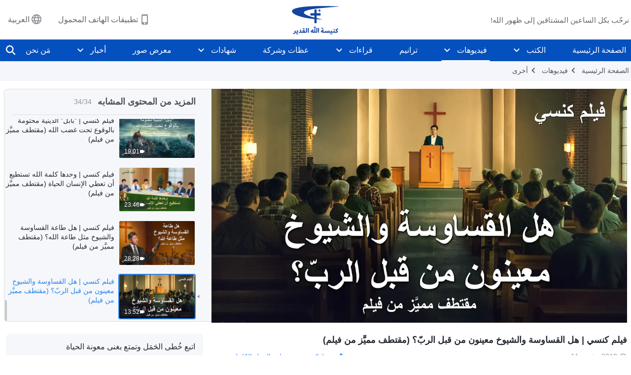

--- FILE ---
content_type: text/html; charset=UTF-8
request_url: https://ar.godfootsteps.org/videos/are-pastors-appointed-by-the-Lord.html
body_size: 20301
content:
<!DOCTYPE html>
<html dir="rtl" dir="rtl" lang="ar" prefix="og: https://ogp.me/ns#">
<head>
    
    <meta charset="UTF-8">
    <meta name="viewport" content="width=device-width, initial-scale=1.0, maximum-scale=1.0, user-scalable=no">
    <meta name="google-site-verification" content="sGSOMgTL7sHohUuvDuPlG4km8BtfIOutJbxjCT2A6Vw"/>
    <link rel="profile" href="https://gmpg.org/xfn/11">
        <link rel="alternate" href="https://www.godfootsteps.org" hreflang="zh-tw" title="全能神教會"/>
        <link rel="alternate" href="https://www.hidden-advent.org" hreflang="zh-cn" title="全能神教会"/>
        <link rel="alternate" href="https://ar.godfootsteps.org" hreflang="ar" title="كنيسة الله القدير"/>
        <link rel="alternate" href="https://bg.godfootsteps.org" hreflang="bg" title="Църквата на Всемогъщия Бог"/>
        <link rel="alternate" href="https://bn.godfootsteps.org" hreflang="bn" title="সর্বশক্তিমান ঈশ্বরের গির্জা"/>
        <link rel="alternate" href="https://de.godfootsteps.org" hreflang="de" title="Die Kirche des Allmächtigen Gottes"/>
        <link rel="alternate" href="https://el.godfootsteps.org" hreflang="el" title="Εκκλησία του Παντοδύναμου Θεού"/>
        <link rel="alternate" href="https://en.godfootsteps.org" hreflang="en" title="The Church of Almighty God"/>
        <link rel="alternate" href="https://es.godfootsteps.org" hreflang="es" title="Iglesia de Dios Todopoderoso"/>
        <link rel="alternate" href="https://fr.godfootsteps.org" hreflang="fr" title="L'Église de Dieu Tout-Puissant"/>
        <link rel="alternate" href="https://he.godfootsteps.org" hreflang="he" title="כנסיית האל הכול יכול"/>
        <link rel="alternate" href="https://hi.godfootsteps.org" hreflang="hi" title="सर्वशक्तिमान परमेश्वर की कलीसिया"/>
        <link rel="alternate" href="https://hmn.godfootsteps.org" hreflang="hmn" title="Pawg Ntseeg Ntawm Vajtswv Tus Uas Muaj Hwj Chim Loj Kawg Nkaus"/>
        <link rel="alternate" href="https://hr.godfootsteps.org" hreflang="hr" title="Crkva Svemogućeg Boga"/>
        <link rel="alternate" href="https://hu.godfootsteps.org" hreflang="hu" title="Mindenható Isten Egyháza"/>
        <link rel="alternate" href="https://id.godfootsteps.org" hreflang="id" title="Gereja Tuhan Yang Mahakuasa"/>
        <link rel="alternate" href="https://it.godfootsteps.org" hreflang="it" title="La Chiesa di Dio Onnipotente"/>
        <link rel="alternate" href="https://jp.godfootsteps.org" hreflang="ja" title="全能神教会"/>
        <link rel="alternate" href="https://km.godfootsteps.org" hreflang="km" title="ពួកជំនុំនៃព្រះដ៏មានគ្រប់ព្រះចេស្ដា"/>
        <link rel="alternate" href="https://kr.godfootsteps.org" hreflang="kr" title="전능하신 하나님 교회"/>
        <link rel="alternate" href="https://lo.godfootsteps.org" hreflang="lo" title="ຄຣິສຕະຈັກຂອງພຣະເຈົ້າອົງຊົງລິດທານຸພາບສູງສຸດ"/>
        <link rel="alternate" href="https://ml.godfootsteps.org" hreflang="ml" title="സര്‍വശക്തനായ ദൈവത്തിന്റെ സഭ"/>
        <link rel="alternate" href="https://mn.godfootsteps.org" hreflang="mn" title="Төгс Хүчит Бурханы Чуулган"/>
        <link rel="alternate" href="https://my.godfootsteps.org" hreflang="my" title="အနန္တတန်ခိုးရှင် ဘုရားသခင်၏အသင်းတော်"/>
        <link rel="alternate" href="https://ne.godfootsteps.org" hreflang="ne" title="सर्वशक्तिमान्‌ परमेश्‍वरको मण्डली"/>
        <link rel="alternate" href="https://nl.godfootsteps.org" hreflang="nl" title="De Kerk van Almachtige God"/>
        <link rel="alternate" href="https://pa.godfootsteps.org" hreflang="pa" title="ਸਰਬਸ਼ਕਤੀਮਾਨ ਪਰਮੇਸ਼ੁਰ ਦੀ ਕਲੀਸਿਯਾ"/>
        <link rel="alternate" href="https://pl.godfootsteps.org" hreflang="pl" title="Kościół Boga Wszechmogącego"/>
        <link rel="alternate" href="https://pt.godfootsteps.org" hreflang="pt" title="Igreja de Deus Todo-Poderoso"/>
        <link rel="alternate" href="https://ro.godfootsteps.org" hreflang="ro" title="Biserica lui Dumnezeu Atotputernic"/>
        <link rel="alternate" href="https://ru.godfootsteps.org" hreflang="ru" title="Церковь Всемогущего Бога"/>
        <link rel="alternate" href="https://sk.godfootsteps.org" hreflang="sk" title="Cirkev Všemohúceho Boha"/>
        <link rel="alternate" href="https://sr.godfootsteps.org" hreflang="sr" title="Crkva Svemogućeg Boga"/>
        <link rel="alternate" href="https://sv.godfootsteps.org" hreflang="sv" title="Allsmäktige Guds Kyrka"/>
        <link rel="alternate" href="https://sw.godfootsteps.org" hreflang="sw" title="Kanisa la Mwenyezi Mungu"/>
        <link rel="alternate" href="https://ta.godfootsteps.org" hreflang="ta" title="சர்வவல்லமையுள்ள தேவனுடைய திருச்சபை"/>
        <link rel="alternate" href="https://th.godfootsteps.org" hreflang="th" title="คริสตจักรแห่งพระเจ้าผู้ทรงมหิทธิฤทธิ์"/>
        <link rel="alternate" href="https://tl.godfootsteps.org" hreflang="tl" title="Ang Iglesia ng Makapangyarihang Diyos"/>
        <link rel="alternate" href="https://uk.godfootsteps.org" hreflang="uk" title="Церква Всемогутнього Бога"/>
        <link rel="alternate" href="https://ur.godfootsteps.org" hreflang="ur" title="قادر مطلق خدا کی کلیسیا"/>
        <link rel="alternate" href="https://vi.godfootsteps.org" hreflang="vi" title="Hội Thánh Đức Chúa Trời Toàn Năng"/>
        <link rel="alternate" href="https://zu.godfootsteps.org" hreflang="zu" title="IBandla LikaNkulunkulu USomandla"/>
        <meta http-equiv="x-dns-prefetch-control" content="on">
    <link rel="preconnect" href="//i.ytimg.com" crossorigin>
    <link rel="preconnect" href="//www.googletagmanager.com" crossorigin>
    <link rel="preconnect" href="//static.kingdomsalvation.org" crossorigin>
    <link rel="dns-prefetch" href="//i.ytimg.com">
    <link rel="dns-prefetch" href="//www.googletagmanager.com">
    <link rel="dns-prefetch" href="//static.kingdomsalvation.org">
    <link rel="apple-touch-icon" sizes="180x180" href="https://static.kingdomsalvation.org/cdn/images/website-icon/official/apple-touch-icon.png">
    <link rel="icon" type="image/png" sizes="32x32" href="https://static.kingdomsalvation.org/cdn/images/website-icon/official/favicon-32x32.png">
    <link rel="icon" type="image/png" sizes="16x16" href="https://static.kingdomsalvation.org/cdn/images/website-icon/official/favicon-16x16.png">

    
		<!-- All in One SEO 4.6.2 - aioseo.com -->
		<title>فيلم كنسي | هل القساوسة والشيوخ معينون من قبل الربّ؟ (مقتطف مميَّز من فيلم) | كنيسة الله القدير</title>
		<meta name="robots" content="max-image-preview:large" />
		<link rel="canonical" href="https://ar.godfootsteps.org/videos/are-pastors-appointed-by-the-Lord.html" />
		<meta name="generator" content="All in One SEO (AIOSEO) 4.6.2" />
		<meta property="og:locale" content="ar_AR" />
		<meta property="og:site_name" content="كنيسة الله القدير" />
		<meta property="og:type" content="article" />
		<meta property="og:title" content="فيلم كنسي | هل القساوسة والشيوخ معينون من قبل الربّ؟ (مقتطف مميَّز من فيلم) | كنيسة الله القدير" />
		<meta property="og:url" content="https://ar.godfootsteps.org/videos/are-pastors-appointed-by-the-Lord.html" />
		<meta property="og:image" content="https://i.ytimg.com/vi/JV5IqJb1p90/maxresdefault.jpg?v=260106&amp;v=260106" />
		<meta property="og:image:secure_url" content="https://i.ytimg.com/vi/JV5IqJb1p90/maxresdefault.jpg?v=260106&amp;v=260106" />
		<meta name="twitter:card" content="summary_large_image" />
		<meta name="twitter:title" content="فيلم كنسي | هل القساوسة والشيوخ معينون من قبل الربّ؟ (مقتطف مميَّز من فيلم) | كنيسة الله القدير" />
		<meta name="twitter:image" content="https://i.ytimg.com/vi/JV5IqJb1p90/maxresdefault.jpg?v=260106" />
		<meta name="google" content="nositelinkssearchbox" />
		<script type="application/ld+json" class="aioseo-schema">
			{"@context":"https:\/\/schema.org","@graph":[{"@type":"BreadcrumbList","@id":"https:\/\/ar.godfootsteps.org\/videos\/are-pastors-appointed-by-the-Lord.html#breadcrumblist","itemListElement":[{"@type":"ListItem","@id":"https:\/\/ar.godfootsteps.org\/#listItem","position":1,"name":"Home","item":"https:\/\/ar.godfootsteps.org\/","nextItem":"https:\/\/ar.godfootsteps.org\/videos\/are-pastors-appointed-by-the-Lord.html#listItem"},{"@type":"ListItem","@id":"https:\/\/ar.godfootsteps.org\/videos\/are-pastors-appointed-by-the-Lord.html#listItem","position":2,"name":"\u0641\u064a\u0644\u0645 \u0643\u0646\u0633\u064a | \u0647\u0644 \u0627\u0644\u0642\u0633\u0627\u0648\u0633\u0629 \u0648\u0627\u0644\u0634\u064a\u0648\u062e \u0645\u0639\u064a\u0646\u0648\u0646 \u0645\u0646 \u0642\u0628\u0644 \u0627\u0644\u0631\u0628\u0651\u061f (\u0645\u0642\u062a\u0637\u0641 \u0645\u0645\u064a\u0651\u064e\u0632 \u0645\u0646 \u0641\u064a\u0644\u0645)","previousItem":"https:\/\/ar.godfootsteps.org\/#listItem"}]},{"@type":"Organization","@id":"https:\/\/ar.godfootsteps.org\/#organization","name":"\u0643\u0646\u064a\u0633\u0629 \u0627\u0644\u0644\u0647 \u0627\u0644\u0642\u062f\u064a\u0631","url":"https:\/\/ar.godfootsteps.org\/"},{"@type":"WebPage","@id":"https:\/\/ar.godfootsteps.org\/videos\/are-pastors-appointed-by-the-Lord.html#webpage","url":"https:\/\/ar.godfootsteps.org\/videos\/are-pastors-appointed-by-the-Lord.html","name":"\u0641\u064a\u0644\u0645 \u0643\u0646\u0633\u064a | \u0647\u0644 \u0627\u0644\u0642\u0633\u0627\u0648\u0633\u0629 \u0648\u0627\u0644\u0634\u064a\u0648\u062e \u0645\u0639\u064a\u0646\u0648\u0646 \u0645\u0646 \u0642\u0628\u0644 \u0627\u0644\u0631\u0628\u0651\u061f (\u0645\u0642\u062a\u0637\u0641 \u0645\u0645\u064a\u0651\u064e\u0632 \u0645\u0646 \u0641\u064a\u0644\u0645) | \u0643\u0646\u064a\u0633\u0629 \u0627\u0644\u0644\u0647 \u0627\u0644\u0642\u062f\u064a\u0631","inLanguage":"ar-SA","isPartOf":{"@id":"https:\/\/ar.godfootsteps.org\/#website"},"breadcrumb":{"@id":"https:\/\/ar.godfootsteps.org\/videos\/are-pastors-appointed-by-the-Lord.html#breadcrumblist"},"datePublished":"2018-11-11T05:00:05+01:00","dateModified":"2023-07-17T02:16:34+02:00"},{"@type":"WebSite","@id":"https:\/\/ar.godfootsteps.org\/#website","url":"https:\/\/ar.godfootsteps.org\/","name":"\u0643\u0646\u064a\u0633\u0629 \u0627\u0644\u0644\u0647 \u0627\u0644\u0642\u062f\u064a\u0631","inLanguage":"ar-SA","publisher":{"@id":"https:\/\/ar.godfootsteps.org\/#organization"}}]}
		</script>
		<!-- All in One SEO -->

<style id='jetpack-sharing-buttons-style-inline-css' type='text/css'>
.jetpack-sharing-buttons__services-list{display:flex;flex-direction:row;flex-wrap:wrap;gap:0;list-style-type:none;margin:5px;padding:0}.jetpack-sharing-buttons__services-list.has-small-icon-size{font-size:12px}.jetpack-sharing-buttons__services-list.has-normal-icon-size{font-size:16px}.jetpack-sharing-buttons__services-list.has-large-icon-size{font-size:24px}.jetpack-sharing-buttons__services-list.has-huge-icon-size{font-size:36px}@media print{.jetpack-sharing-buttons__services-list{display:none!important}}ul.jetpack-sharing-buttons__services-list.has-background{padding:1.25em 2.375em}
</style>
<style id='classic-theme-styles-inline-css' type='text/css'>
/*! This file is auto-generated */
.wp-block-button__link{color:#fff;background-color:#32373c;border-radius:9999px;box-shadow:none;text-decoration:none;padding:calc(.667em + 2px) calc(1.333em + 2px);font-size:1.125em}.wp-block-file__button{background:#32373c;color:#fff;text-decoration:none}
</style>
<style id='global-styles-inline-css' type='text/css'>
body{--wp--preset--color--black: #000000;--wp--preset--color--cyan-bluish-gray: #abb8c3;--wp--preset--color--white: #ffffff;--wp--preset--color--pale-pink: #f78da7;--wp--preset--color--vivid-red: #cf2e2e;--wp--preset--color--luminous-vivid-orange: #ff6900;--wp--preset--color--luminous-vivid-amber: #fcb900;--wp--preset--color--light-green-cyan: #7bdcb5;--wp--preset--color--vivid-green-cyan: #00d084;--wp--preset--color--pale-cyan-blue: #8ed1fc;--wp--preset--color--vivid-cyan-blue: #0693e3;--wp--preset--color--vivid-purple: #9b51e0;--wp--preset--gradient--vivid-cyan-blue-to-vivid-purple: linear-gradient(135deg,rgba(6,147,227,1) 0%,rgb(155,81,224) 100%);--wp--preset--gradient--light-green-cyan-to-vivid-green-cyan: linear-gradient(135deg,rgb(122,220,180) 0%,rgb(0,208,130) 100%);--wp--preset--gradient--luminous-vivid-amber-to-luminous-vivid-orange: linear-gradient(135deg,rgba(252,185,0,1) 0%,rgba(255,105,0,1) 100%);--wp--preset--gradient--luminous-vivid-orange-to-vivid-red: linear-gradient(135deg,rgba(255,105,0,1) 0%,rgb(207,46,46) 100%);--wp--preset--gradient--very-light-gray-to-cyan-bluish-gray: linear-gradient(135deg,rgb(238,238,238) 0%,rgb(169,184,195) 100%);--wp--preset--gradient--cool-to-warm-spectrum: linear-gradient(135deg,rgb(74,234,220) 0%,rgb(151,120,209) 20%,rgb(207,42,186) 40%,rgb(238,44,130) 60%,rgb(251,105,98) 80%,rgb(254,248,76) 100%);--wp--preset--gradient--blush-light-purple: linear-gradient(135deg,rgb(255,206,236) 0%,rgb(152,150,240) 100%);--wp--preset--gradient--blush-bordeaux: linear-gradient(135deg,rgb(254,205,165) 0%,rgb(254,45,45) 50%,rgb(107,0,62) 100%);--wp--preset--gradient--luminous-dusk: linear-gradient(135deg,rgb(255,203,112) 0%,rgb(199,81,192) 50%,rgb(65,88,208) 100%);--wp--preset--gradient--pale-ocean: linear-gradient(135deg,rgb(255,245,203) 0%,rgb(182,227,212) 50%,rgb(51,167,181) 100%);--wp--preset--gradient--electric-grass: linear-gradient(135deg,rgb(202,248,128) 0%,rgb(113,206,126) 100%);--wp--preset--gradient--midnight: linear-gradient(135deg,rgb(2,3,129) 0%,rgb(40,116,252) 100%);--wp--preset--font-size--small: 13px;--wp--preset--font-size--medium: 20px;--wp--preset--font-size--large: 36px;--wp--preset--font-size--x-large: 42px;--wp--preset--spacing--20: 0.44rem;--wp--preset--spacing--30: 0.67rem;--wp--preset--spacing--40: 1rem;--wp--preset--spacing--50: 1.5rem;--wp--preset--spacing--60: 2.25rem;--wp--preset--spacing--70: 3.38rem;--wp--preset--spacing--80: 5.06rem;--wp--preset--shadow--natural: 6px 6px 9px rgba(0, 0, 0, 0.2);--wp--preset--shadow--deep: 12px 12px 50px rgba(0, 0, 0, 0.4);--wp--preset--shadow--sharp: 6px 6px 0px rgba(0, 0, 0, 0.2);--wp--preset--shadow--outlined: 6px 6px 0px -3px rgba(255, 255, 255, 1), 6px 6px rgba(0, 0, 0, 1);--wp--preset--shadow--crisp: 6px 6px 0px rgba(0, 0, 0, 1);}:where(.is-layout-flex){gap: 0.5em;}:where(.is-layout-grid){gap: 0.5em;}body .is-layout-flow > .alignleft{float: left;margin-inline-start: 0;margin-inline-end: 2em;}body .is-layout-flow > .alignright{float: right;margin-inline-start: 2em;margin-inline-end: 0;}body .is-layout-flow > .aligncenter{margin-left: auto !important;margin-right: auto !important;}body .is-layout-constrained > .alignleft{float: left;margin-inline-start: 0;margin-inline-end: 2em;}body .is-layout-constrained > .alignright{float: right;margin-inline-start: 2em;margin-inline-end: 0;}body .is-layout-constrained > .aligncenter{margin-left: auto !important;margin-right: auto !important;}body .is-layout-constrained > :where(:not(.alignleft):not(.alignright):not(.alignfull)){max-width: var(--wp--style--global--content-size);margin-left: auto !important;margin-right: auto !important;}body .is-layout-constrained > .alignwide{max-width: var(--wp--style--global--wide-size);}body .is-layout-flex{display: flex;}body .is-layout-flex{flex-wrap: wrap;align-items: center;}body .is-layout-flex > *{margin: 0;}body .is-layout-grid{display: grid;}body .is-layout-grid > *{margin: 0;}:where(.wp-block-columns.is-layout-flex){gap: 2em;}:where(.wp-block-columns.is-layout-grid){gap: 2em;}:where(.wp-block-post-template.is-layout-flex){gap: 1.25em;}:where(.wp-block-post-template.is-layout-grid){gap: 1.25em;}.has-black-color{color: var(--wp--preset--color--black) !important;}.has-cyan-bluish-gray-color{color: var(--wp--preset--color--cyan-bluish-gray) !important;}.has-white-color{color: var(--wp--preset--color--white) !important;}.has-pale-pink-color{color: var(--wp--preset--color--pale-pink) !important;}.has-vivid-red-color{color: var(--wp--preset--color--vivid-red) !important;}.has-luminous-vivid-orange-color{color: var(--wp--preset--color--luminous-vivid-orange) !important;}.has-luminous-vivid-amber-color{color: var(--wp--preset--color--luminous-vivid-amber) !important;}.has-light-green-cyan-color{color: var(--wp--preset--color--light-green-cyan) !important;}.has-vivid-green-cyan-color{color: var(--wp--preset--color--vivid-green-cyan) !important;}.has-pale-cyan-blue-color{color: var(--wp--preset--color--pale-cyan-blue) !important;}.has-vivid-cyan-blue-color{color: var(--wp--preset--color--vivid-cyan-blue) !important;}.has-vivid-purple-color{color: var(--wp--preset--color--vivid-purple) !important;}.has-black-background-color{background-color: var(--wp--preset--color--black) !important;}.has-cyan-bluish-gray-background-color{background-color: var(--wp--preset--color--cyan-bluish-gray) !important;}.has-white-background-color{background-color: var(--wp--preset--color--white) !important;}.has-pale-pink-background-color{background-color: var(--wp--preset--color--pale-pink) !important;}.has-vivid-red-background-color{background-color: var(--wp--preset--color--vivid-red) !important;}.has-luminous-vivid-orange-background-color{background-color: var(--wp--preset--color--luminous-vivid-orange) !important;}.has-luminous-vivid-amber-background-color{background-color: var(--wp--preset--color--luminous-vivid-amber) !important;}.has-light-green-cyan-background-color{background-color: var(--wp--preset--color--light-green-cyan) !important;}.has-vivid-green-cyan-background-color{background-color: var(--wp--preset--color--vivid-green-cyan) !important;}.has-pale-cyan-blue-background-color{background-color: var(--wp--preset--color--pale-cyan-blue) !important;}.has-vivid-cyan-blue-background-color{background-color: var(--wp--preset--color--vivid-cyan-blue) !important;}.has-vivid-purple-background-color{background-color: var(--wp--preset--color--vivid-purple) !important;}.has-black-border-color{border-color: var(--wp--preset--color--black) !important;}.has-cyan-bluish-gray-border-color{border-color: var(--wp--preset--color--cyan-bluish-gray) !important;}.has-white-border-color{border-color: var(--wp--preset--color--white) !important;}.has-pale-pink-border-color{border-color: var(--wp--preset--color--pale-pink) !important;}.has-vivid-red-border-color{border-color: var(--wp--preset--color--vivid-red) !important;}.has-luminous-vivid-orange-border-color{border-color: var(--wp--preset--color--luminous-vivid-orange) !important;}.has-luminous-vivid-amber-border-color{border-color: var(--wp--preset--color--luminous-vivid-amber) !important;}.has-light-green-cyan-border-color{border-color: var(--wp--preset--color--light-green-cyan) !important;}.has-vivid-green-cyan-border-color{border-color: var(--wp--preset--color--vivid-green-cyan) !important;}.has-pale-cyan-blue-border-color{border-color: var(--wp--preset--color--pale-cyan-blue) !important;}.has-vivid-cyan-blue-border-color{border-color: var(--wp--preset--color--vivid-cyan-blue) !important;}.has-vivid-purple-border-color{border-color: var(--wp--preset--color--vivid-purple) !important;}.has-vivid-cyan-blue-to-vivid-purple-gradient-background{background: var(--wp--preset--gradient--vivid-cyan-blue-to-vivid-purple) !important;}.has-light-green-cyan-to-vivid-green-cyan-gradient-background{background: var(--wp--preset--gradient--light-green-cyan-to-vivid-green-cyan) !important;}.has-luminous-vivid-amber-to-luminous-vivid-orange-gradient-background{background: var(--wp--preset--gradient--luminous-vivid-amber-to-luminous-vivid-orange) !important;}.has-luminous-vivid-orange-to-vivid-red-gradient-background{background: var(--wp--preset--gradient--luminous-vivid-orange-to-vivid-red) !important;}.has-very-light-gray-to-cyan-bluish-gray-gradient-background{background: var(--wp--preset--gradient--very-light-gray-to-cyan-bluish-gray) !important;}.has-cool-to-warm-spectrum-gradient-background{background: var(--wp--preset--gradient--cool-to-warm-spectrum) !important;}.has-blush-light-purple-gradient-background{background: var(--wp--preset--gradient--blush-light-purple) !important;}.has-blush-bordeaux-gradient-background{background: var(--wp--preset--gradient--blush-bordeaux) !important;}.has-luminous-dusk-gradient-background{background: var(--wp--preset--gradient--luminous-dusk) !important;}.has-pale-ocean-gradient-background{background: var(--wp--preset--gradient--pale-ocean) !important;}.has-electric-grass-gradient-background{background: var(--wp--preset--gradient--electric-grass) !important;}.has-midnight-gradient-background{background: var(--wp--preset--gradient--midnight) !important;}.has-small-font-size{font-size: var(--wp--preset--font-size--small) !important;}.has-medium-font-size{font-size: var(--wp--preset--font-size--medium) !important;}.has-large-font-size{font-size: var(--wp--preset--font-size--large) !important;}.has-x-large-font-size{font-size: var(--wp--preset--font-size--x-large) !important;}
.wp-block-navigation a:where(:not(.wp-element-button)){color: inherit;}
:where(.wp-block-post-template.is-layout-flex){gap: 1.25em;}:where(.wp-block-post-template.is-layout-grid){gap: 1.25em;}
:where(.wp-block-columns.is-layout-flex){gap: 2em;}:where(.wp-block-columns.is-layout-grid){gap: 2em;}
.wp-block-pullquote{font-size: 1.5em;line-height: 1.6;}
</style>

<!-- <meta name="GmediaGallery" version="1.22.0/1.8.0" license="" /> -->
<script type="application/ld+json">
        [{
            "@context": "http://schema.org",
            "@type": "WebSite",
            "name": "كنيسة الله القدير",
            "url": "https://ar.godfootsteps.org"
        }]
        </script>
<script>
        window.$g2_config = {
            site_lang:"ar_SA",
            site_type:"official",
            is_cn:false,
            is_latin:true,
            is_rtl:true,
            media_url:"https://static.kingdomsalvation.org",
            s_footnotes:"حواشي",
            template_name:"page-video-player",
            videoPlatform:"YouTube",
            facebook_user_name:"",
            host_name:"https://ar.godfootsteps.org",
            comments_platform:"jetpack",
        }
        </script>
  <script type="text/javascript">
    function getBrowserInfo() {
      var Sys = {};
      var ua = navigator.userAgent.toLowerCase();
      var re = /(rv:|msie|edge|firefox|chrome|opera|version).*?([\d.]+)/;
      var m = ua.match(re);
      Sys.browser = m[1].replace(/version/, "'safari");
      Sys.ver = m[2];
      return Sys;
    }

    function versionInfo() {
      document.documentElement.setAttribute('versionOld', 'true');
      document.write('<style type="text/css" id="BrowVer">html[versionOld]{display:none;}</style>');
    }
    var sys = getBrowserInfo();
    switch (sys.browser) {
      case 'chrome':
        parseInt(sys.ver) <= 60 && versionInfo();
        break;
      case 'firefox':
        parseInt(sys.ver) <= 50 && versionInfo();
        break;
      case 'safari':
        parseInt(sys.ver) <= 10 && versionInfo();
        break;
        //  IE
      case 'rv':
      case 'msie':
        parseInt(sys.ver) <= 10 && versionInfo();
        break;
      case 'opera':
        parseInt(sys.ver) <= 10 && versionInfo();
        break;
      default:
        ''
        break;
    }
  </script>
        <link rel="stylesheet" type="text/css" href="https://static.kingdomsalvation.org/cdn/v3/official/framework/css/framework.min.css?v=260106">
        <link rel="stylesheet" type="text/css" href="https://static.kingdomsalvation.org/cdn/v3/common/header/header.min.css?v=260106">
                <link rel="stylesheet" type="text/css" href="https://static.kingdomsalvation.org/cdn/v3/common/footer/footer.min.css?v=260106" media="print" onload="this.media='all'">
                <link rel="stylesheet" href="https://static.kingdomsalvation.org/cdn/v3/common/call-action-guild/call-action-guild.min.css?v=260106" media="print" onload="this.media='all'">
<link rel="stylesheet" type="text/css" href="https://cdnjs.cloudflare.com/ajax/libs/clusterize.js/0.18.0/clusterize.min.css">
<link rel="stylesheet" type="text/css" href="https://static.kingdomsalvation.org/cdn/v3/common/page-video-player/page-video-player.min.css?v=260106">
<script type="text/javascript">
/* <![CDATA[ */
var gospelAjax = {"ajaxurl":"https:\/\/ar.godfootsteps.org\/wp-admin\/admin-ajax.php","security":"68e303a0da"};
/* ]]> */
</script>
    <style>@font-face{font-family:icomoon;src:url('https://static.kingdomsalvation.org/cdn/v3/sources/fonts/official/fonts/icomoon.woff?v=260106') format('woff');font-weight: normal;font-style:normal;font-display:swap}[class*=" icon-"],[class^=icon-]{font-family:icomoon!important;speak:never;font-style:normal;font-weight:400;font-variant:normal;text-transform:none;line-height:1;-webkit-font-smoothing:antialiased;-moz-osx-font-smoothing:grayscale}.icon-videos-list:before{content:"\e945";color:#fff;}.icon-content-copy:before{content:"\e942";color:#666}.icon-widgets:before{content:"\e943";color:#666}.icon-filter-list:before{content:"\e944"}.icon-youtube .path1:before{content:"\e940";color:#fff}.icon-youtube .path2:before{content:"\e941";margin-left:-1.421875em;color:#000}.icon-chatonline .path1:before{content:"\e93d";color:#8ad686}.icon-chatonline .path2:before{content:"\e93e";margin-left:-1.23046875em;color:#fff}.icon-chatonline .path3:before{content:"\e93f";margin-left:-1.23046875em;color:#4db748}.icon-chat-icon .path1:before{content:"\e903";color:none;opacity:.85}.icon-chat-icon .path2:before{content:"\e904";margin-left:-1em;color:#000;opacity:.85}.icon-chat-icon .path3:before{content:"\e93b";margin-left:-1em;color:#fff;opacity:.85}.icon-close:before{content:"\e922"}.icon-cached:before{content:"\e93c"}.icon-lrc:before{content:"\e902"}.icon-send:before{content:"\e901"}.icon-volume-off:before{content:"\e93a"}.icon-play-arrow-filled:before{content:"\e900"}.icon-repeat-one:before{content:"\e938"}.icon-copy-link:before{content:"\e905"}.icon-communication-list:before{content:"\e906"}.icon-font-setting:before{content:"\e907"}.icon-font-add:before{content:"\e908"}.icon-font-cut:before{content:"\e909"}.icon-shuffle:before{content:"\e90a"}.icon-repeat:before{content:"\e90b"}.icon-share:before{content:"\e90c"}.icon-list-download:before{content:"\e90d"}.icon-text-rotate-vertical:before{content:"\e90e"}.icon-movie:before{content:"\e90f"}.icon-line-movie:before{content:"\e910"}.icon-forum:before{content:"\e911"}.icon-audio:before{content:"\e912"}.icon-books:before{content:"\e913"}.icon-search:before{content:"\e914"}.icon-headset:before{content:"\e915"}.icon-volume-mute:before{content:"\e916"}.icon-expand-more:before{content:"\e917"}.icon-expand-less:before{content:"\e918"}.icon-fullscreen-exit:before{content:"\e919"}.icon-fullscreen:before{content:"\e91a"}.icon-videocam:before{content:"\e91b"}.icon-play-arrow-outline:before{content:"\e91c"}.icon-cloud-download:before{content:"\e91d"}.icon-tune:before{content:"\e91e"}.icon-palette:before{content:"\e91f"}.icon-more-vert:before{content:"\e920"}.icon-menu:before{content:"\e921"}.icon-cancel:before{content:"\e923"}.icon-arrow-drop-down:before{content:"\e924"}.icon-arrow-back:before{content:"\e925"}.icon-navigate-next:before{content:"\e926"}.icon-navigate-before:before{content:"\e927"}.icon-phone-iphone:before{content:"\e928"}.icon-format-list-bulleted:before{content:"\e929"}.icon-mail-outline:before{content:"\e92a"}.icon-call:before{content:"\e92b"}.icon-playlist-play:before{content:"\e92c"}.icon-volume-up:before{content:"\e92d"}.icon-play-circle-outline:before{content:"\e92e"}.icon-pause-circle-outline:before{content:"\e92f"}.icon-skip-previous:before{content:"\e930"}.icon-skip-next:before{content:"\e931"}.icon-playlist-add:before{content:"\e932"}.icon-high-quality:before{content:"\e933"}.icon-language:before{content:"\e934"}.icon-list:before{content:"\e935"}.icon-history:before{content:"\e936"}.icon-view-list:before{content:"\e937"}.icon-view-module:before{content:"\e939"}</style>
    <style id="customCss"></style>

    <!-- Google Tag Manager -->
    <script>
        (function(w,d,s,l,i){
            w[l]=w[l]||[];
            w[l].push({'gtm.start':new Date().getTime(),event:'gtm.js'});
            var f=d.getElementsByTagName(s)[0],j=d.createElement(s),dl=l != 'dataLayer'?'&l='+l:'';
            j.async=true;j.src='https://www.googletagmanager.com/gtm.js?id='+i+dl;
            f.parentNode.insertBefore(j, f);
        })
        (window, document, 'script', 'dataLayer', 'GTM-P5C3B3B');
    </script>
    <!-- End Google Tag Manager -->
</head>
<body class="latin default-similar-videos" site_type="official" template_name="page-video-player">
<!-- Google Tag Manager (noscript) -->
<noscript>
    <iframe src="https://www.googletagmanager.com/ns.html?id=GTM-P5C3B3B" height="0" width="0" style="display:none;visibility:hidden"></iframe>
</noscript>
<!-- End Google Tag Manager (noscript) -->
<div class="head-commercial-wrap d-xl-none" data-showType="image_gif" data-fixed="false" data-loop="yes" widgetId="commercial_whole_device_top">
    <a class="recom-item messenger-payload"  href="https://m.me/biblestudyar?ref=websit--gw" data-android="" data-ios=""
        data-tab-img="https://ar.godfootsteps.org/wp-content/uploads/2024/01/TAB-ZB20240120-AR-1536×190.gif" data-mb-img="https://ar.godfootsteps.org/wp-content/uploads/2024/01/MB-ZB20240120-AR-750×150.gif" data-adname="هل تريد معرفة كيف ترحِّب بالرب وتُختطَف إلى ملكوت السموات؟"
        data-title="هل تريد معرفة كيف ترحِّب بالرب وتُختطَف إلى ملكوت السموات؟" tabIndex="0" linkType="page_link" target="_blank" data-ref="TOP-AD"></a>
</div><header id="header">
    <div class="container head">
        <p class="d-none d-xl-block">نرحّب بكل الساعين المشتاقين إلى ظهور الله!</p>
        <button id="sidenav-btn" data-target="mobile-slide-out" class="d-xl-none btn btn-icon"><i class="icon-menu"></i>
        </button>
        <a href="https://ar.godfootsteps.org" class="logo" title="كنيسة الله القدير">
            <img src="https://ar.godfootsteps.org/wp-content/uploads/2023/09/ar-logo.svg" alt="كنيسة الله القدير" title="كنيسة الله القدير">
            <h1>كنيسة الله القدير</h1>
        </a>
        <div class="head-right">
            <a href="javascript:;" id="apps-trigger-btn" class="mobile-app">
                <i class="icon-phone-iphone"></i>تطبيقات الهاتف المحمول</a>
            <button class="language"><i class="icon-language"></i>العربية</button>
            <button class="mb-search-show-btn d-xl-none btn btn-icon"><i class="icon-search"></i></button>
        </div>
    </div>
    <nav id="navbar" class="d-none d-xl-block">
        <div class="container nav-box-navigation">
			<ul id="nav-menu" class="menu"><li class="menu-item"><a href="https://ar.godfootsteps.org/">الصفحة الرئيسية</a></li>
<li class="menu-item menu-item-has-children"><a href="https://ar.godfootsteps.org/books.html">الكتب</a><button class="btn icon-expand-more"></button>
<ul class="sub-menu">
	<li class="menu-item"><a href="https://ar.godfootsteps.org/books/utterances-of-christ.html">أقوال مسيح الأيام الأخيرة</a></li>
	<li class="menu-item"><a href="https://ar.godfootsteps.org/books/gospel-books.html">كتب حول الإنجيل</a></li>
	<li class="menu-item"><a href="https://ar.godfootsteps.org/books/books-on-life-entry.html">كتب عن دخول الحياة</a></li>
	<li class="menu-item"><a href="https://ar.godfootsteps.org/books/books-of-testimonies.html">شهادات اختبارية</a></li>
</ul>
</li>
<li class="menu-item menu-item-has-children"><a href="https://ar.godfootsteps.org/videos.html">فيديوهات</a><button class="btn icon-expand-more"></button>
<ul class="sub-menu">
	<li class="menu-item menu-item-has-children"><a href="#">قراءات من كلام الله القدير</a><button class="btn icon-expand-more"></button>
	<ul class="sub-menu">
		<li class="menu-item"><a href="/video-category/Almighty-God-word.html">قراءات من الكلمة، المجلد 1: ظهور الله وعمله</a></li>
		<li class="menu-item"><a href="/video-category/the-way-to-know-God.html">قراءات من الكلمة، المجلد 2: حول معرفة الله</a></li>
		<li class="menu-item"><a href="https://ar.godfootsteps.org/video-category/records-of-talks-of-Christ-of-the-last-days.html">قراءات من الكلمة، المجلد 3: أحاديث مسيح الأيام الأخيرة</a></li>
		<li class="menu-item"><a href="https://ar.godfootsteps.org/video-category/video-exposing-antichrists.html">قراءات من الكلمة، المجلد 4: كشف أضداد المسيح</a></li>
		<li class="menu-item"><a href="https://ar.godfootsteps.org/video-category/video-responsibilities-of-leaders-and-workers.html">قراءات من الكلمة، المجلد 5: مسؤوليات القادة والعاملين</a></li>
		<li class="menu-item"><a href="https://ar.godfootsteps.org/video-category/video-on-the-pursuit-of-the-truth.html">قراءات من الكلمة، المجلد 6: حول السعي إلى الحق</a></li>
	</ul>
</li>
	<li class="menu-item"><a href="https://ar.godfootsteps.org/video-category/daily-words-of-God.html">قراءات من كلمات الله اليومية</a></li>
	<li class="menu-item"><a href="https://ar.godfootsteps.org/video-category/gospel-movies-series.html">أفلام الإنجيل</a></li>
	<li class="menu-item"><a href="https://ar.godfootsteps.org/video-category/religious-persecution-movie-series.html">أفلام الاضطهاد الديني</a></li>
	<li class="menu-item"><a href="https://ar.godfootsteps.org/video-category/church-life-movies-series.html">شهادات حياة الكنيسة</a></li>
	<li class="menu-item"><a href="https://ar.godfootsteps.org/video-category/church-life-movies.html">أفلام عن شهادات من خلال تجارب حياتية</a></li>
	<li class="menu-item"><a href="https://ar.godfootsteps.org/video-category/sermons-seeking-true-faith.html">سلسلة وعظيِّة: السعي للإيمان الحقيقي</a></li>
	<li class="menu-item"><a href="https://ar.godfootsteps.org/video-category/mv-series.html">فيديوهات موسيقية</a></li>
	<li class="menu-item"><a href="https://ar.godfootsteps.org/video-category/dance-and-song-videos.html">عروض راقصة على أنغام الكورال</a></li>
	<li class="menu-item"><a href="https://ar.godfootsteps.org/video-category/choir-series.html">فيديوهات الكورال</a></li>
	<li class="menu-item"><a href="https://ar.godfootsteps.org/video-category/the-life-of-the-church-artistic-series.html">حياة الكنيسة – سلسلة حفلات منوّعات</a></li>
	<li class="menu-item"><a href="https://ar.godfootsteps.org/video-category/hymn-videos.html">فيديوهات ترانيم</a></li>
	<li class="menu-item"><a href="/video-category/disclosure-of-the-true-facts-series.html">إعلان الحق</a></li>
	<li class="menu-item"><a href="/video-category/featured-movie-selections.html">مقتطفات مميَّزة من الأفلام</a></li>
	<li class="menu-item menu-item-has-children"><a href="https://ar.godfootsteps.org/video-category/video-page-collection.html">أبرز ملامح أعمال الأفلام</a><button class="btn icon-expand-more"></button>
	<ul class="sub-menu">
		<li class="menu-item"><a href="https://ar.godfootsteps.org/video-category/choir-pages.html">أبرز ملامح أعمال الكورال</a></li>
	</ul>
</li>
</ul>
</li>
<li class="menu-item"><a href="https://ar.godfootsteps.org/hymns.html">ترانيم</a></li>
<li class="menu-item menu-item-has-children"><a href="https://ar.godfootsteps.org/recital.html">قراءات</a><button class="btn icon-expand-more"></button>
<ul class="sub-menu">
	<li class="menu-item"><a href="https://ar.godfootsteps.org/readings-knowing-God.html">كلمات الله اليومية: معرفة الله</a></li>
	<li class="menu-item menu-item-has-children"><a href="https://ar.godfootsteps.org/readings-a-christian-life.html">كلمات الله اليومية: حياة المسيحي</a><button class="btn icon-expand-more"></button>
	<ul class="sub-menu">
		<li class="menu-item"><a href="https://ar.godfootsteps.org/the-three-stages-of-work.html">مراحل العمل الثلاث</a></li>
		<li class="menu-item"><a href="https://ar.godfootsteps.org/God-s-appearance-and-work.html">ظهور الله وعمله</a></li>
		<li class="menu-item"><a href="https://ar.godfootsteps.org/judgment-in-the-last-days.html">الدينونة في الأيام الأخيرة</a></li>
		<li class="menu-item"><a href="https://ar.godfootsteps.org/the-incarnation.html">التجسُّد</a></li>
		<li class="menu-item"><a href="https://ar.godfootsteps.org/knowing-God-s-work.html">معرفة عمل الله</a></li>
		<li class="menu-item"><a href="https://ar.godfootsteps.org/God-s-disposition-and-what-He-has-and-is.html">شخصية الله وما لديه وماهيته</a></li>
		<li class="menu-item"><a href="https://ar.godfootsteps.org/mysteries-about-the-bible.html">أسرار عن الكتاب المقدَّس</a></li>
		<li class="menu-item"><a href="https://ar.godfootsteps.org/exposing-religious-notions.html">كشف المفاهيم الدينية</a></li>
		<li class="menu-item"><a href="https://ar.godfootsteps.org/exposing-mankind-s-corruption.html">كشف فساد البشرية</a></li>
		<li class="menu-item"><a href="https://ar.godfootsteps.org/entry-into-life.html">الدخول إلى الحياة</a></li>
		<li class="menu-item"><a href="https://ar.godfootsteps.org/destinations-and-outcomes.html">الغايات والعواقب</a></li>
	</ul>
</li>
	<li class="menu-item"><a href="https://ar.godfootsteps.org/recital-kingdom-selection.html">الكلمة، المجلد 1: ظهور الله وعمله (مختارات)</a></li>
	<li class="menu-item"><a href="https://ar.godfootsteps.org/readings-on-knowing-God-selections.html">الكلمة، المجلد 2: حول معرفة الله (الفصول الكاملة)</a></li>
	<li class="menu-item"><a href="https://ar.godfootsteps.org/readings-records-of-talks-of-Christ-of-the-last-days.html">الكلمة، المجلد 3: أحاديث مسيح الأيام الأخيرة (الفصول الكاملة)</a></li>
	<li class="menu-item"><a href="https://ar.godfootsteps.org/audio-exposing-antichrists.html">الكلمة، المجلد 4: كشف أضداد المسيح (الفصول الكاملة)</a></li>
	<li class="menu-item"><a href="https://ar.godfootsteps.org/audio-responsibilities-of-leaders-and-workers.html">الكلمة، المجلد 5: مسؤوليات القادة والعاملين (الفصول الكاملة)</a></li>
	<li class="menu-item"><a href="https://ar.godfootsteps.org/recital-on-the-pursuit-of-the-truth.html">الكلمة، المجلد 6: حول السعي إلى الحق (الفصول الكاملة)</a></li>
</ul>
</li>
<li class="menu-item"><a href="https://ar.godfootsteps.org/preaching.html">عظات وشركة</a></li>
<li class="menu-item menu-item-has-children"><a href="https://ar.godfootsteps.org/testimonies.html">شهادات</a><button class="btn icon-expand-more"></button>
<ul class="sub-menu">
	<li class="menu-item menu-item-has-children"><a href="https://ar.godfootsteps.org/testimonies-categories/testimonies-of-life-experiences.html">شهادات تجارب الحياة</a><button class="btn icon-expand-more"></button>
	<ul class="sub-menu">
		<li class="menu-item"><a href="https://ar.godfootsteps.org/testimonies-categories/resolving-arrogance-self-righteousness.html">علاج التكبر والبر الذاتي</a></li>
		<li class="menu-item"><a href="https://ar.godfootsteps.org/testimonies-categories/resolving-selfishness-and-baseness.html">علاج الأنانية والدناءة</a></li>
		<li class="menu-item"><a href="https://ar.godfootsteps.org/testimonies-categories/resolving-perfunctoriness.html">علاج اللامبالاة</a></li>
		<li class="menu-item"><a href="https://ar.godfootsteps.org/testimonies-categories/resolving-deceit-and-trickery.html">علاج الخداع والغش</a></li>
		<li class="menu-item"><a href="https://ar.godfootsteps.org/testimonies-categories/resolving-pursuit-of-status.html">علاج السعي إلى المكانة</a></li>
		<li class="menu-item"><a href="https://ar.godfootsteps.org/testimonies-categories/resolving-guardedness-and-misunderstanding.html">علاج التحوط والأفهام الخاطئة</a></li>
		<li class="menu-item"><a href="https://ar.godfootsteps.org/testimonies-categories/resolving-hypocrisy-and-pretense.html">علاج التنكُّر</a></li>
		<li class="menu-item"><a href="https://ar.godfootsteps.org/testimonies-categories/resolving-intent-to-gain-blessings.html">علاج المقاصد لنيل البركات</a></li>
		<li class="menu-item"><a href="https://ar.godfootsteps.org/testimonies-categories/resolving-traditional-notions.html">علاج المفاهيم التقليدية</a></li>
		<li class="menu-item"><a href="https://ar.godfootsteps.org/testimonies-categories/resolving-people-pleaser-mentality.html">علاج سلوك إرضاء الناس</a></li>
		<li class="menu-item"><a href="https://ar.godfootsteps.org/testimonies-categories/other-1.html">أخرى</a></li>
	</ul>
</li>
	<li class="menu-item"><a href="https://ar.godfootsteps.org/testimonies-categories/overcomers.html">شهادات الاضطهاد</a></li>
	<li class="menu-item menu-item-has-children"><a href="https://ar.godfootsteps.org/testimonies-categories/testimonies-of-returning-to-God.html">شهادات عن العودة إلى الله</a><button class="btn icon-expand-more"></button>
	<ul class="sub-menu">
		<li class="menu-item"><a href="https://ar.godfootsteps.org/testimonies-categories/welcoming-the-Lord-s-return.html">الترحيب بعودة الرب</a></li>
		<li class="menu-item"><a href="https://ar.godfootsteps.org/testimonies-categories/spiritual-warfare.html">الحرب الروحية</a></li>
	</ul>
</li>
	<li class="menu-item"><a href="/testimonies-categories/sermon-articles.html">مقالات وعظيِّة</a></li>
	<li class="menu-item"><a href="/testimonies-categories/faith-guide.html">دليل للإيمان</a></li>
	<li class="menu-item menu-item-has-children"><a href="https://ar.godfootsteps.org/testimonies-categories/faith-and-life.html">الإيمان والحياة</a><button class="btn icon-expand-more"></button>
	<ul class="sub-menu">
		<li class="menu-item"><a href="https://ar.godfootsteps.org/testimonies-categories/marriage-and-family.html">العائلة</a></li>
		<li class="menu-item"><a href="https://ar.godfootsteps.org/testimonies-categories/relating-to-parents.html">كيفية معاملة الوالدين</a></li>
		<li class="menu-item"><a href="https://ar.godfootsteps.org/testimonies-categories/workplace-and-career.html">مكان العمل</a></li>
		<li class="menu-item"><a href="https://ar.godfootsteps.org/testimonies-categories/other-2.html">أخرى</a></li>
	</ul>
</li>
</ul>
</li>
<li class="menu-item"><a href="/special-topic/picture-exhibition/">معرض صور</a></li>
<li class="menu-item menu-item-has-children"><a href="https://ar.godfootsteps.org/news.html">أخبار</a><button class="btn icon-expand-more"></button>
<ul class="sub-menu">
	<li class="menu-item"><a href="https://ar.godfootsteps.org/news-categories/church-news.html">أخبار الكنيسة</a></li>
	<li class="menu-item"><a href="https://ar.godfootsteps.org/news-categories/Special-Focus.html">تغطية خاصة</a></li>
	<li class="menu-item"><a href="https://ar.godfootsteps.org/news-categories/experts-comments.html">مقابلات وتعليقات</a></li>
</ul>
</li>
<li class="menu-item"><a href="https://ar.godfootsteps.org/about-us.html">مَن نحن</a></li>
</ul>            <button class="nav-search-btn"><i class="icon-search"></i><i class="icon-close"></i></button>
        </div>
        <section class="pc-search-wrapper">
            <form action="https://ar.godfootsteps.org" method="get">
                <div class="search-box">
                    <meta content="https://ar.godfootsteps.org/?s={s}">
                    <div class="search-input">
                        <i class="icon-search"></i>
                        <input type="search" class="sinput form-control" autocomplete="off" placeholder="بحث..." name="s">
                        <button class="clear-btn d-none"><i class="icon-close"></i></button>
                        <button class="category-btn"><span>مرشِّح</span><i class="icon-expand-more d-none d-md-block"></i><i class="icon-filter-list d-md-none"></i></button>
                    </div>
                    <button type="submit" class="search-btn btn">بحث</button>
                </div>
            </form>
        </section>
    </nav>
</header>
<div id="mobile-slide-out" class="sidenav">
    <div class="sidenav-wrapper">
        <div class="sidenav-head">
            <button class="btn btn-icon sidenav-close"><i class="icon-close"></i></button>
        </div>
        <div class="sidenav-content">
            <a href="javascript:;" id="mobile-sidenav-apps">تطبيقات الهاتف المحمول <i class="icon-expand-more"></i></a>
        </div>
    </div>
</div>
<div id="lang-wrapper" class="modal">
    <div class="modal-dialog">
        <div class="modal-box modal-content">
            <button class="focus sidenav-close"><i class="icon-navigate-before"></i>عودة            </button>
            <div class="modal-header"><p>اللغة</p>
                <button class="btn btn-icon modal-header-close"><i class="icon-close"></i></button>
            </div>
            <div class="modal-body-content">
                <div class="lang-content d-flex">
											                        <a  href="https://www.godfootsteps.org" title="全能神教會" data-content="繁體中文">全能神教會</a>
											                        <a  href="https://www.hidden-advent.org" title="全能神教会" data-content="简体中文">全能神教会</a>
											                        <a class="active" href="https://ar.godfootsteps.org" title="كنيسة الله القدير" data-content="العربية">كنيسة الله القدير</a>
											                        <a  href="https://bg.godfootsteps.org" title="Църквата на Всемогъщия Бог" data-content="Български">Църквата на Всемогъщия Бог</a>
											                        <a  href="https://bn.godfootsteps.org" title="সর্বশক্তিমান ঈশ্বরের গির্জা" data-content="বাংলা">সর্বশক্তিমান ঈশ্বরের গির্জা</a>
											                        <a  href="https://de.godfootsteps.org" title="Die Kirche des Allmächtigen Gottes" data-content="Deutsch">Die Kirche des Allmächtigen Gottes</a>
											                        <a  href="https://el.godfootsteps.org" title="Εκκλησία του Παντοδύναμου Θεού" data-content="Ελληνικά">Εκκλησία του Παντοδύναμου Θεού</a>
											                        <a  href="https://en.godfootsteps.org" title="The Church of Almighty God" data-content="English">The Church of Almighty God</a>
											                        <a  href="https://es.godfootsteps.org" title="Iglesia de Dios Todopoderoso" data-content="Español">Iglesia de Dios Todopoderoso</a>
											                        <a  href="https://fr.godfootsteps.org" title="L'Église de Dieu Tout-Puissant" data-content="Français">L'Église de Dieu Tout-Puissant</a>
											                        <a  href="https://he.godfootsteps.org" title="כנסיית האל הכול יכול" data-content="עברית">כנסיית האל הכול יכול</a>
											                        <a  href="https://hi.godfootsteps.org" title="सर्वशक्तिमान परमेश्वर की कलीसिया" data-content="हिन्दी">सर्वशक्तिमान परमेश्वर की कलीसिया</a>
											                        <a  href="https://hmn.godfootsteps.org" title="Pawg Ntseeg Ntawm Vajtswv Tus Uas Muaj Hwj Chim Loj Kawg Nkaus" data-content="Hmoob">Pawg Ntseeg Ntawm Vajtswv Tus Uas Muaj Hwj Chim Loj Kawg Nkaus</a>
											                        <a  href="https://hr.godfootsteps.org" title="Crkva Svemogućeg Boga" data-content="Hrvatski">Crkva Svemogućeg Boga</a>
											                        <a  href="https://hu.godfootsteps.org" title="Mindenható Isten Egyháza" data-content="Magyar">Mindenható Isten Egyháza</a>
											                        <a  href="https://id.godfootsteps.org" title="Gereja Tuhan Yang Mahakuasa" data-content="Indonesia">Gereja Tuhan Yang Mahakuasa</a>
											                        <a  href="https://it.godfootsteps.org" title="La Chiesa di Dio Onnipotente" data-content="Italiano">La Chiesa di Dio Onnipotente</a>
											                        <a  href="https://jp.godfootsteps.org" title="全能神教会" data-content="日本語">全能神教会</a>
											                        <a  href="https://km.godfootsteps.org" title="ពួកជំនុំនៃព្រះដ៏មានគ្រប់ព្រះចេស្ដា" data-content="ភាសាខ្មែរ">ពួកជំនុំនៃព្រះដ៏មានគ្រប់ព្រះចេស្ដា</a>
											                        <a  href="https://kr.godfootsteps.org" title="전능하신 하나님 교회" data-content="한국어">전능하신 하나님 교회</a>
											                        <a  href="https://lo.godfootsteps.org" title="ຄຣິສຕະຈັກຂອງພຣະເຈົ້າອົງຊົງລິດທານຸພາບສູງສຸດ" data-content="ລາວ">ຄຣິສຕະຈັກຂອງພຣະເຈົ້າອົງຊົງລິດທານຸພາບສູງສຸດ</a>
											                        <a  href="https://ml.godfootsteps.org" title="സര്‍വശക്തനായ ദൈവത്തിന്റെ സഭ" data-content="മലയാളം">സര്‍വശക്തനായ ദൈവത്തിന്റെ സഭ</a>
											                        <a  href="https://mn.godfootsteps.org" title="Төгс Хүчит Бурханы Чуулган" data-content="Монгол">Төгс Хүчит Бурханы Чуулган</a>
											                        <a  href="https://my.godfootsteps.org" title="အနန္တတန်ခိုးရှင် ဘုရားသခင်၏အသင်းတော်" data-content="မြန်မာဘာသာ">အနန္တတန်ခိုးရှင် ဘုရားသခင်၏အသင်းတော်</a>
											                        <a  href="https://ne.godfootsteps.org" title="सर्वशक्तिमान्‌ परमेश्‍वरको मण्डली" data-content="नेपाली">सर्वशक्तिमान्‌ परमेश्‍वरको मण्डली</a>
											                        <a  href="https://nl.godfootsteps.org" title="De Kerk van Almachtige God" data-content="Nederlands">De Kerk van Almachtige God</a>
											                        <a  href="https://pa.godfootsteps.org" title="ਸਰਬਸ਼ਕਤੀਮਾਨ ਪਰਮੇਸ਼ੁਰ ਦੀ ਕਲੀਸਿਯਾ" data-content="ਪੰਜਾਬੀ">ਸਰਬਸ਼ਕਤੀਮਾਨ ਪਰਮੇਸ਼ੁਰ ਦੀ ਕਲੀਸਿਯਾ</a>
											                        <a  href="https://pl.godfootsteps.org" title="Kościół Boga Wszechmogącego" data-content="Polski">Kościół Boga Wszechmogącego</a>
											                        <a  href="https://pt.godfootsteps.org" title="Igreja de Deus Todo-Poderoso" data-content="Português">Igreja de Deus Todo-Poderoso</a>
											                        <a  href="https://ro.godfootsteps.org" title="Biserica lui Dumnezeu Atotputernic" data-content="Română">Biserica lui Dumnezeu Atotputernic</a>
											                        <a  href="https://ru.godfootsteps.org" title="Церковь Всемогущего Бога" data-content="Русский">Церковь Всемогущего Бога</a>
											                        <a  href="https://sk.godfootsteps.org" title="Cirkev Všemohúceho Boha" data-content="Slovenčina">Cirkev Všemohúceho Boha</a>
											                        <a  href="https://sr.godfootsteps.org" title="Crkva Svemogućeg Boga" data-content="Srpski">Crkva Svemogućeg Boga</a>
											                        <a  href="https://sv.godfootsteps.org" title="Allsmäktige Guds Kyrka" data-content="Svenska">Allsmäktige Guds Kyrka</a>
											                        <a  href="https://sw.godfootsteps.org" title="Kanisa la Mwenyezi Mungu" data-content="Kiswahili">Kanisa la Mwenyezi Mungu</a>
											                        <a  href="https://ta.godfootsteps.org" title="சர்வவல்லமையுள்ள தேவனுடைய திருச்சபை" data-content="தமிழ்">சர்வவல்லமையுள்ள தேவனுடைய திருச்சபை</a>
											                        <a  href="https://th.godfootsteps.org" title="คริสตจักรแห่งพระเจ้าผู้ทรงมหิทธิฤทธิ์" data-content="ไทย">คริสตจักรแห่งพระเจ้าผู้ทรงมหิทธิฤทธิ์</a>
											                        <a  href="https://tl.godfootsteps.org" title="Ang Iglesia ng Makapangyarihang Diyos" data-content="Filipino">Ang Iglesia ng Makapangyarihang Diyos</a>
											                        <a  href="https://uk.godfootsteps.org" title="Церква Всемогутнього Бога" data-content="Українська">Церква Всемогутнього Бога</a>
											                        <a  href="https://ur.godfootsteps.org" title="قادر مطلق خدا کی کلیسیا" data-content="اردو">قادر مطلق خدا کی کلیسیا</a>
											                        <a  href="https://vi.godfootsteps.org" title="Hội Thánh Đức Chúa Trời Toàn Năng" data-content="Tiếng Việt">Hội Thánh Đức Chúa Trời Toàn Năng</a>
											                        <a  href="https://zu.godfootsteps.org" title="IBandla LikaNkulunkulu USomandla" data-content="IsiZulu">IBandla LikaNkulunkulu USomandla</a>
					                </div>
            </div>
        </div>
    </div>
</div>

<div class="custom-s-select" style="display:none;">
    <input id="select-cat-type" type="hidden" name="cats" value="all">
    <div class="select-box nano">
        <ul class="s-books-cats nano-content">
			                <li class="cats-item">
                    <input type="checkbox" class="gospel-checkbox" id="tbw-s" data-cat="tbw">
                    <label for="tbw-s">أقوال مسيح الأيام الأخيرة</label>
                    <ul class="cats-options">
						                            <li>
                                <input type="checkbox" class="gospel-checkbox" id="c24-s" data-cat="c24">
                                <label for="c24-s">الكلمة، المجلد 1: ظهور الله وعمله</label>
                            </li>
						                            <li>
                                <input type="checkbox" class="gospel-checkbox" id="c404-s" data-cat="c404">
                                <label for="c404-s">الكلمة، المجلد 2: حول معرفة الله</label>
                            </li>
						                            <li>
                                <input type="checkbox" class="gospel-checkbox" id="c408-s" data-cat="c408">
                                <label for="c408-s">الكلمة، المجلد 3: أحاديث مسيح الأيام الأخيرة</label>
                            </li>
						                            <li>
                                <input type="checkbox" class="gospel-checkbox" id="c450-s" data-cat="c450">
                                <label for="c450-s">الكلمة، المجلد 4: كشف أضداد المسيح</label>
                            </li>
						                            <li>
                                <input type="checkbox" class="gospel-checkbox" id="c474-s" data-cat="c474">
                                <label for="c474-s">الكلمة، المجلد 5: مسؤوليات القادة والعاملين</label>
                            </li>
						                            <li>
                                <input type="checkbox" class="gospel-checkbox" id="c411-s" data-cat="c411">
                                <label for="c411-s">الكلمة، المجلد 6: حول السعي إلى الحق</label>
                            </li>
						                            <li>
                                <input type="checkbox" class="gospel-checkbox" id="c19-s" data-cat="c19">
                                <label for="c19-s">الدينونة تبدأ ببيت الله</label>
                            </li>
						                            <li>
                                <input type="checkbox" class="gospel-checkbox" id="c269-s" data-cat="c269">
                                <label for="c269-s">كلمات جوهرية من الله القدير مسيح الأيام الأخيرة</label>
                            </li>
						                            <li>
                                <input type="checkbox" class="gospel-checkbox" id="c365-s" data-cat="c365">
                                <label for="c365-s">كلمات الله اليومية</label>
                            </li>
						                    </ul>
                </li>
			                <li class="cats-item">
                    <input type="checkbox" class="gospel-checkbox" id="tbg-s" data-cat="tbg">
                    <label for="tbg-s">كتب حول الإنجيل</label>
                    <ul class="cats-options">
						                            <li>
                                <input type="checkbox" class="gospel-checkbox" id="c412-s" data-cat="c412">
                                <label for="c412-s">إرشادات لنشر إنجيل الملكوت</label>
                            </li>
						                            <li>
                                <input type="checkbox" class="gospel-checkbox" id="c42-s" data-cat="c42">
                                <label for="c42-s">خراف الله تسمع صوت الله</label>
                            </li>
						                            <li>
                                <input type="checkbox" class="gospel-checkbox" id="c313-s" data-cat="c313">
                                <label for="c313-s">أصغ إلى صوت الله عاين ظهور الله</label>
                            </li>
						                            <li>
                                <input type="checkbox" class="gospel-checkbox" id="c188-s" data-cat="c188">
                                <label for="c188-s">أسئلة وأجوبة جوهرية عن إنجيل الملكوت</label>
                            </li>
						                    </ul>
                </li>
			                <li class="cats-item">
                    <input type="checkbox" class="gospel-checkbox" id="tbt-s" data-cat="tbt">
                    <label for="tbt-s">شهادات اختبارية</label>
                    <ul class="cats-options">
						                            <li>
                                <input type="checkbox" class="gospel-checkbox" id="c172-s" data-cat="c172">
                                <label for="c172-s">شهادات عن اختبارات أمام كرسي دينونة المسيح (المجلد الأول)</label>
                            </li>
						                            <li>
                                <input type="checkbox" class="gospel-checkbox" id="c204-s" data-cat="c204">
                                <label for="c204-s">كيف رجعت إلى الله القدير</label>
                            </li>
						                    </ul>
                </li>
			                <li class="cats-item">
                    <input type="checkbox" class="gospel-checkbox" id="tbl-s" data-cat="tbl">
                    <label for="tbl-s">كتب عن دخول الحياة</label>
                    <ul class="cats-options">
						                            <li>
                                <input type="checkbox" class="gospel-checkbox" id="c102-s" data-cat="c102">
                                <label for="c102-s">اتبعوا الحمل ورنموا ترنيمات جديدة</label>
                            </li>
						                    </ul>
                </li>
			        </ul>
    </div>
    <div class="s-btn-control">
        <button class="select-reset-btn" type="button">إعادة ضبط <i class="icon-cached"></i></button>
        <button id="select-search" class="select-search-btn js-search-btn" type="submit">بحث <i class="icon-search"></i>
        </button>
    </div>
</div>
<div id="content" class="site-content">    <script>
        window.useTheaterMode = false
        // set theater mode from localstorage
        if ("localStorage" in window) {
            try {
                var isWide = window.localStorage.getItem('wide') === '1'
                document.body.className += isWide? ' theater-mode' : ' default-view';
                window.useTheaterMode = isWide
            } catch (error) {
                console.log(error);
            }
        }
    </script>

    <div id="video-player-content">

        <nav class="breadcrumbs">
            <ol class="container">
				                    <li class="breadcrumb-item">
                        <a href="https://ar.godfootsteps.org">الصفحة الرئيسية</a>
                        <i class="icon-navigate-next"></i>
                    </li>
				                    <li class="breadcrumb-item">
                        <a href="https://ar.godfootsteps.org/videos.html">فيديوهات</a>
                        <i class="icon-navigate-next"></i>
                    </li>
				                    <li class="breadcrumb-item">
                        <a href="https://ar.godfootsteps.org/video-category/categories-of-movie-clips.html">أخرى</a>
                        <i class="icon-navigate-next"></i>
                    </li>
				            </ol>
        </nav>

        <div class="player-content container-mode">
            <div class="player-row">
                <div class="player-box placeholder">
                    <div class="player-size d-lg-none"></div>
					
                        <div id="player-placeholder">
                            <script>
                              (function () {
                                var videoId = "JV5IqJb1p90"
                                var isYTB = !videoId.match(/^[\d]+$/) && videoId.length < 12
                                var isSupportWebp =
                                  0 ==
                                  document
                                  .createElement("canvas")
                                  .toDataURL("image/webp")
                                  .indexOf("data:image/webp");
                                var size = window.innerWidth < 768 ? 'hqdefault' : 'maxresdefault'
                                var link = isSupportWebp ? 'https://i.ytimg.com/vi_webp/' + videoId + '/' + size + '.webp' : 'https://i.ytimg.com/vi/' + videoId + '/' + size + '.jpg'

                                if (!isYTB) {
                                  link = window.innerWidth < 768 ? 'https://i.ytimg.com/vi/JV5IqJb1p90/mqdefault.jpg' : 'https://i.ytimg.com/vi/JV5IqJb1p90/maxresdefault.jpg'
                                }

                                var image = document.createElement('img')
                                var box = document.getElementById('player-placeholder')
                                if (size === 'hqdefault' && isYTB) {
                                  box.className = 'remove-black-bars'
                                }
                                image.src = link
                                box.appendChild(image)
                              })()
                            </script>
                        </div>
					
                    <div id="player" data-video-id="JV5IqJb1p90"
                         data-platform="YouTube"></div>
                    <button class="btn-theater-mode" id="disable-theater-mode" data-mode="default-view"
                            data-mode-before="theater-mode">
                        <i class="icon-navigate-before"></i>
                        <div class="hint-left">المعاينة الافتراضية</div>
                    </button>
                    <button class="btn-theater-mode" id="enable-theater-mode" data-mode="theater-mode"
                            data-mode-before="default-view">
                        <i class="icon-navigate-next"></i>
                        <div class="hint-left">وضع العرض المسرحي</div>
                    </button>
                </div>
                <div class="similar-videos-box show"></div>
            </div>
        </div>

        <div class="info-content container-pc"
             itemid="https://ar.godfootsteps.org/videos/are-pastors-appointed-by-the-Lord.html" itemscope itemtype="http://schema.org/VideoObject"
             data-des="false">
			                <meta itemprop="contentUrl"
                      content="https://www.youtube.com/watch?v=JV5IqJb1p90"/>
			            <div class="row">
                <div class="col-12 col-lg-8 main">
					                        <div class="video-info-outer">
                            <div class="video-info-inner container-custom">
                                <div class="video-info-header">
                                    <h1 class="text-1 limit-line"
                                        itemprop="name">فيلم كنسي | هل القساوسة والشيوخ معينون من قبل الربّ؟ (مقتطف مميَّز من فيلم)</h1>
                                    <div class="info-box">
                                        <div class="info-extra">
                                            <p itemprop="interactionStatistic" itemscope
                                               itemtype="http://schema.org/InteractionCounter">
                                                <i class="icon-history"></i><span
                                                        class="upload-date">2018 نوفمبر 11</span>
                                            </p>
                                        </div>
                                        <div class="info-action">
                                            <button class="btn btn-icon-left js-share-btn" id="js-share-btn-pc">
                                                <i class="icon-share"></i><span>مشاركة</span>
                                            </button>
                                            <div class="d-none d-lg-flex">
												                                                    <a href="https://ar.godfootsteps.org/videos/break-the-spell-movie.html"
                                                       type="button" class="btn"
                                                       target="_blank">شاهد العمل الكامل</a>
												                                            </div>
                                        </div>
                                    </div>
                                </div>
                                <i class="icon-expand-more d-lg-none"></i>
                            </div>
                        </div>
                        <div class="share-actions share-actions-mb container d-lg-none">
							                                <a href="https://ar.godfootsteps.org/videos/break-the-spell-movie.html" type="button"
                                   class="btn"
                                   target="_blank">شاهد العمل الكامل</a>
							                        </div>
                        <div class="info-inner container-custom">
                            <div class="info-des-box des-short">
                                <div class="description" itemprop="description" id="txt-cnt">
									                                </div>
                                <a type="button"
                                   class="btn btn-icon-right btn-more d-none d-lg-inline-flex">عرض المزيد                                    <i class="icon-expand-more"></i></a>
                            </div>
                        </div>
                        <div class="call-action-pc d-none d-lg-block">
							        <div class="call-action-wrapper">
	        <div class="call-bg lazy" data-bg="https://ar.godfootsteps.org/wp-content/uploads/2024/02/dibu.jpg"></div>
	        <div class="call-content">
		        <div class="guid-text"><p>كيف يمكن لنا نحن المسيحيون أن نتحرَّر من رباطات الخطية ونتطهَّر؟ لا تتردد في الاتصال بنا لتجد الطريق.</p></div>
		        <div class="call-btn-box">
			        <div class="call-aims">
				        					        						        						        <a class="call-item messenger-payload Messenger-light-style js-confirm-privacy" href="https://m.me/biblestudyar?ref=websit--gw"
							         data-ref="CAT" target="_blank">
							        <img class="lazy" data-src="https://static.kingdomsalvation.org/cdn/v3/sources/plateform-icons/Messenger_White.svg" alt=""><span>تواصل معنا عبر Messenger</span></a>
					        				        			        </div>
		        </div>
	        </div>
        </div>

                                </div>
                        <div class="empty-line container d-lg-none"
                             style="margin-top:24px">
                            <div></div>
                        </div>
                        <div class="other-series-videos">
                            <p class="text-1 container-custom">أنواع أخرى من الفيديوهات</p>
                            <div class="categories-tag d-none d-lg-flex">
								                                        <a href="https://ar.godfootsteps.org/video-category/Almighty-God-word.html"
                                           class="link-round outline ">قراءات من الكلمة، المجلد 1: ظهور الله وعمله</a>
									                                        <a href="https://ar.godfootsteps.org/video-category/daily-words-of-God.html"
                                           class="link-round outline ">قراءات من كلمات الله اليومية</a>
									                                        <a href="https://ar.godfootsteps.org/video-category/the-way-to-know-God.html"
                                           class="link-round outline ">قراءات من الكلمة، المجلد 2: حول معرفة الله</a>
									                                        <a href="https://ar.godfootsteps.org/video-category/records-of-talks-of-Christ-of-the-last-days.html"
                                           class="link-round outline ">قراءات من الكلمة، المجلد 3: أحاديث مسيح الأيام الأخيرة</a>
									                                        <a href="https://ar.godfootsteps.org/video-category/video-exposing-antichrists.html"
                                           class="link-round outline ">قراءات من الكلمة، المجلد 4: كشف أضداد المسيح</a>
									                                        <a href="https://ar.godfootsteps.org/video-category/video-responsibilities-of-leaders-and-workers.html"
                                           class="link-round outline ">قراءات من الكلمة، المجلد 5: مسؤوليات القادة والعاملين</a>
									                                        <a href="https://ar.godfootsteps.org/video-category/video-on-the-pursuit-of-the-truth.html"
                                           class="link-round outline ">قراءات من الكلمة، المجلد 6: حول السعي إلى الحق</a>
									                                        <a href="https://ar.godfootsteps.org/video-category/gospel-movies-series.html"
                                           class="link-round outline ">أفلام الإنجيل</a>
									                                        <a href="https://ar.godfootsteps.org/video-category/sermons-seeking-true-faith.html"
                                           class="link-round outline ">سلسلة وعظيِّة: السعي للإيمان الحقيقي</a>
									                                        <a href="https://ar.godfootsteps.org/video-category/church-life-movies-series.html"
                                           class="link-round outline ">شهادات حياة الكنيسة</a>
									                                        <a href="https://ar.godfootsteps.org/video-category/church-life-movies.html"
                                           class="link-round outline ">أفلام عن شهادات من خلال تجارب حياتية</a>
									                                        <a href="https://ar.godfootsteps.org/video-category/religious-persecution-movie-series.html"
                                           class="link-round outline ">أفلام الاضطهاد الديني</a>
									                                        <a href="https://ar.godfootsteps.org/video-category/dance-and-song-videos.html"
                                           class="link-round outline ">عروض راقصة على أنغام الكورال</a>
									                                        <a href="https://ar.godfootsteps.org/video-category/choir-series.html"
                                           class="link-round outline ">فيديوهات الكورال</a>
									                                        <a href="https://ar.godfootsteps.org/video-category/the-life-of-the-church-artistic-series.html"
                                           class="link-round outline ">حياة الكنيسة – سلسلة حفلات منوّعات</a>
									                                        <a href="https://ar.godfootsteps.org/video-category/mv-series.html"
                                           class="link-round outline ">فيديوهات موسيقية</a>
									                                        <a href="https://ar.godfootsteps.org/video-category/hymn-videos.html"
                                           class="link-round outline ">فيديوهات ترانيم</a>
									                                        <a href="https://ar.godfootsteps.org/video-category/disclosure-of-the-true-facts-series.html"
                                           class="link-round outline ">إعلان الحق</a>
									                                        <a href="https://ar.godfootsteps.org/video-category/featured-movie-selections.html"
                                           class="link-round outline active">مقتطفات مميَّزة من الأفلام</a>
									                            </div>
                        </div>
						<!-- Required values for loading comments via ajax -->
<input type="hidden" name="llc_ajax_url" id="llc_ajax_url" value="https://ar.godfootsteps.org/wp-admin/admin-ajax.php"/>
<input type="hidden" name="llc_post_id" id="llc_post_id" value="5141"/>
<div id="llc_comments">
	<div style="text-align: center;">
		<div id="llc-comments-loader" style="display: none;">
			<!-- Filter to disable loader element if not needed -->
							<!-- Filter to change loader element -->
				<span class="spinner-border"></span>					</div>
		<!-- Show comments button if "On Click" option is set -->
			</div>
</div>						                </div>
                <div class="col-4 sidebar d-none d-lg-block">
                    <aside class="d-none d-lg-block panel-aside">
						                            <div class="cag-app">
                                <div class="app-info">
                                    <span class="app-description">اتبع خُطى الحَمَل وتمتع بغنى معونة الحياة</span>
                                </div>
                                <ul class="badge-list d-flex">
                                    <li class="logo">
                                        <a href="https://ar.godfootsteps.org/app.html" target="_blank"
                                           title="تطبيق كنيسة الله القدير">
                                            <picture>
                                                <source data-srcset="https://static.kingdomsalvation.org/cdn/v3/sources/images/common/footer/app_icon.webp"
                                                        type="image/webp">
                                                <source data-srcset="https://static.kingdomsalvation.org/cdn/v3/sources/images/common/footer/app_icon.png"
                                                        type="image/png">
                                                <img class="lazy"
                                                     data-src="https://static.kingdomsalvation.org/cdn/v3/sources/images/common/footer/app_icon.png"
                                                     alt="App logo"/>
                                            </picture>
                                        </a>
                                    </li>
                                    <li class="app-store">
                                        <a href="https://itunes.apple.com/eg/app/the-church-of-almighty-god/id1166298433?l=ar" target='_blank'><img
                                                    class="lazy"
                                                    data-src="https://ar.godfootsteps.org/wp-content/uploads/2018/05/Download_on_the_App_Store_Badge_AR_RGB_blk_102417.svg"
                                                    alt="App Store"></a>
                                        <a href="https://play.google.com/store/apps/details?id=org.godfootsteps.thechurchofalmightygod&hl=ar" target='_blank'><img
                                                    class="lazy"
                                                    data-src="https://ar.godfootsteps.org/wp-content/uploads/2018/05/app-aplication1-1.png"
                                                    alt=" Google Play"></a>
                                    </li>
                                    <li class="rwm">
                                        <img class="lazy"
                                             data-src="https://static.kingdomsalvation.org/cdn/v3/sources/images/common/footer/app_QRcode.svg"
                                             alt="QR code"/>
                                    </li>
                                </ul>
                            </div>
							                    </aside>
					                    <aside class="side-featured-videos panel-aside">
						                            <header>
                                <h4>فيديوهات مختارة</h4>
                            </header>
                            <hr>
							                                <article class="card">
                                    <div class="row">
                                        <div class="col-6 col-md-12 col-lg-6">
                                            <a href="https://ar.godfootsteps.org/videos/voices-of-praise-episode-1.html">
                                                <picture>
													                                                        <source data-srcset="https://i.ytimg.com/vi_webp/B763PmetMpQ/mqdefault.webp"
                                                                type="image/webp">
													                                                    <source data-srcset="https://i.ytimg.com/vi/B763PmetMpQ/mqdefault.jpg"
                                                            type="image/jpeg">
                                                    <img class="lazy"
                                                         src="[data-uri]"
                                                         data-src="https://i.ytimg.com/vi/B763PmetMpQ/mqdefault.jpg"
                                                         alt="عرض منوعات الكنيسة المسيحية – أصوات التسبيح، الحلقة 1">
                                                </picture>
                                                <span class="attach-duration"><i
                                                            class="icon-videocam"></i>3:17:43</span>
                                            </a>
                                        </div>
                                        <div class="col-6 col-md-12 col-lg-6">
                                            <div class="caption">
                                                <a href="https://ar.godfootsteps.org/videos/voices-of-praise-episode-1.html">
                                                    <h3>عرض منوعات الكنيسة المسيحية – أصوات التسبيح، الحلقة 1</h3>
                                                </a>
                                            </div>
                                        </div>
                                    </div>
                                </article>
							                                <article class="card">
                                    <div class="row">
                                        <div class="col-6 col-md-12 col-lg-6">
                                            <a href="https://ar.godfootsteps.org/videos/meeting-the-lord-during-the-Catastrophes-I-movie.html">
                                                <picture>
													                                                        <source data-srcset="https://i.ytimg.com/vi_webp/p764qhGxvHQ/mqdefault.webp"
                                                                type="image/webp">
													                                                    <source data-srcset="https://i.ytimg.com/vi/p764qhGxvHQ/mqdefault.jpg"
                                                            type="image/jpeg">
                                                    <img class="lazy"
                                                         src="[data-uri]"
                                                         data-src="https://i.ytimg.com/vi/p764qhGxvHQ/mqdefault.jpg"
                                                         alt="فيلم مسيحي | ملاقاة الرب في أثناء الكوارث (1)">
                                                </picture>
                                                <span class="attach-duration"><i
                                                            class="icon-videocam"></i>1:21:01</span>
                                            </a>
                                        </div>
                                        <div class="col-6 col-md-12 col-lg-6">
                                            <div class="caption">
                                                <a href="https://ar.godfootsteps.org/videos/meeting-the-lord-during-the-Catastrophes-I-movie.html">
                                                    <h3>فيلم مسيحي | ملاقاة الرب في أثناء الكوارث (1)</h3>
                                                </a>
                                            </div>
                                        </div>
                                    </div>
                                </article>
							                                <article class="card">
                                    <div class="row">
                                        <div class="col-6 col-md-12 col-lg-6">
                                            <a href="https://ar.godfootsteps.org/videos/God-desires-humans-to-pursue-truth-and-survive.html">
                                                <picture>
													                                                        <source data-srcset="https://i.ytimg.com/vi_webp/e4bvS_aUsB0/mqdefault.webp"
                                                                type="image/webp">
													                                                    <source data-srcset="https://i.ytimg.com/vi/e4bvS_aUsB0/mqdefault.jpg"
                                                            type="image/jpeg">
                                                    <img class="lazy"
                                                         src="[data-uri]"
                                                         data-src="https://i.ytimg.com/vi/e4bvS_aUsB0/mqdefault.jpg"
                                                         alt="ترنيمة ورقصة – الله يتمنى أن تسعى البشرية للحق وتنجو">
                                                </picture>
                                                <span class="attach-duration"><i
                                                            class="icon-videocam"></i>8:29</span>
                                            </a>
                                        </div>
                                        <div class="col-6 col-md-12 col-lg-6">
                                            <div class="caption">
                                                <a href="https://ar.godfootsteps.org/videos/God-desires-humans-to-pursue-truth-and-survive.html">
                                                    <h3>ترنيمة ورقصة – الله يتمنى أن تسعى البشرية للحق وتنجو</h3>
                                                </a>
                                            </div>
                                        </div>
                                    </div>
                                </article>
							                                <article class="card">
                                    <div class="row">
                                        <div class="col-6 col-md-12 col-lg-6">
                                            <a href="https://ar.godfootsteps.org/videos/how-important-God-s-love-for-man-is-mv-2.html">
                                                <picture>
													                                                        <source data-srcset="https://i.ytimg.com/vi_webp/y0v2fC0N4u0/mqdefault.webp"
                                                                type="image/webp">
													                                                    <source data-srcset="https://i.ytimg.com/vi/y0v2fC0N4u0/mqdefault.jpg"
                                                            type="image/jpeg">
                                                    <img class="lazy"
                                                         src="[data-uri]"
                                                         data-src="https://i.ytimg.com/vi/y0v2fC0N4u0/mqdefault.jpg"
                                                         alt="ترنيمة ورقصة – مدى أهمية محبة الله للإنسان">
                                                </picture>
                                                <span class="attach-duration"><i
                                                            class="icon-videocam"></i>5:48</span>
                                            </a>
                                        </div>
                                        <div class="col-6 col-md-12 col-lg-6">
                                            <div class="caption">
                                                <a href="https://ar.godfootsteps.org/videos/how-important-God-s-love-for-man-is-mv-2.html">
                                                    <h3>ترنيمة ورقصة – مدى أهمية محبة الله للإنسان</h3>
                                                </a>
                                            </div>
                                        </div>
                                    </div>
                                </article>
							                                <article class="card">
                                    <div class="row">
                                        <div class="col-6 col-md-12 col-lg-6">
                                            <a href="https://ar.godfootsteps.org/videos/God-is-the-song-of-heart-movie.html">
                                                <picture>
													                                                        <source data-srcset="https://i.ytimg.com/vi_webp/UxOFzLUlYU0/mqdefault.webp"
                                                                type="image/webp">
													                                                    <source data-srcset="https://i.ytimg.com/vi/UxOFzLUlYU0/mqdefault.jpg"
                                                            type="image/jpeg">
                                                    <img class="lazy"
                                                         src="[data-uri]"
                                                         data-src="https://i.ytimg.com/vi/UxOFzLUlYU0/mqdefault.jpg"
                                                         alt="فيلم مدبلج بالعربية | الله هو الترنيمة التي تسكن قلبي">
                                                </picture>
                                                <span class="attach-duration"><i
                                                            class="icon-videocam"></i>1:12:57</span>
                                            </a>
                                        </div>
                                        <div class="col-6 col-md-12 col-lg-6">
                                            <div class="caption">
                                                <a href="https://ar.godfootsteps.org/videos/God-is-the-song-of-heart-movie.html">
                                                    <h3>فيلم مدبلج بالعربية | الله هو الترنيمة التي تسكن قلبي</h3>
                                                </a>
                                            </div>
                                        </div>
                                    </div>
                                </article>
														                    </aside>
                </div>
            </div>
            <link itemprop="thumbnailUrl" href="https://i.ytimg.com/vi/JV5IqJb1p90/mqdefault.jpg">
            <span itemprop="uploadDate" content="2018-11-11T05:00:05+01:00 " hidden></span>
        </div>

        <div class="modal" id="share-box">
            <div class="modal-dialog">
                <div class="modal-box">
                    <div class="modal-header">
                        <p class="text-1">مشاركة</p>
                        <button class="modal-header-close"><i class="icon-close"></i></button>
                    </div>
                    <div class="modal-body">
                        <div class="share-link">
							<div class="a2a_kit a2a_kit_size_65 a2a_default_style  " data-a2a-title="فيلم كنسي | هل القساوسة والشيوخ معينون من قبل الربّ؟ (مقتطف مميَّز من فيلم)" data-a2a-url="https://ar.godfootsteps.org/videos/are-pastors-appointed-by-the-Lord.html"><a class="a2a_button_facebook">
		                                <img class="lazy" data-src="https://static.kingdomsalvation.org/cdn/v3/sources/plateform-icons/Facebook.svg" alt="" width="100%">
	                                </a><a class="a2a_button_twitter">
		                                <img class="lazy" data-src="https://static.kingdomsalvation.org/cdn/v3/sources/plateform-icons/Twitter.svg" alt="" width="100%">
	                                </a><a class="a2a_button_whatsapp">
		                                <img class="lazy" data-src="https://static.kingdomsalvation.org/cdn/v3/sources/plateform-icons/WhatsApp.svg" alt="" width="100%">
	                                </a><a class="a2a_button_reddit">
		                                <img class="lazy" data-src="https://static.kingdomsalvation.org/cdn/v3/sources/plateform-icons/Reddit.svg" alt="" width="100%">
	                                </a><a class="a2a_dd" href="https://www.addtoany.com/share"><img class="lazy" data-src="https://static.kingdomsalvation.org/cdn/v3/sources/images/common/public/Any_ditch.svg?t=260106" width="100%" alt=""></a></div>                        </div>
                        <div class="copy-link">
                            <div class="copy-link-renderer">
                                <i class="icon-copy-link"></i>
                                <input type="text" class="share-url">
                                <button class="btn btn-copy">انسخ</button>
                            </div>
                        </div>
                        <div class="start-at">
                            <div class="start-at-renderer">
                                <label>
                                    <input type="checkbox" class="checkbox start-at-checkbox">
                                    <span>ابدأ عند</span>
                                </label>
                                <input type="text" class="start-at-timestamp" value="">
                            </div>
                        </div>
                    </div>
                </div>
            </div>
        </div>

        <div class="sidenav side-out-bottom" id="share-box-mb">
            <div class="sidenav-inner">
                <div class="sidenav-header">
                    <p class="text-1">مشاركة</p>
                </div>
                <div class="share-link">
					<div class="a2a_kit a2a_kit_size_65 a2a_default_style  a2a_vertical_style" data-a2a-title="فيلم كنسي | هل القساوسة والشيوخ معينون من قبل الربّ؟ (مقتطف مميَّز من فيلم)" data-a2a-url="https://ar.godfootsteps.org/videos/are-pastors-appointed-by-the-Lord.html"><a class="a2a_button_facebook">
		                                <img class="lazy" data-src="https://static.kingdomsalvation.org/cdn/v3/sources/plateform-icons/Facebook.svg" alt="" width="100%">
	                                </a><a class="a2a_button_twitter">
		                                <img class="lazy" data-src="https://static.kingdomsalvation.org/cdn/v3/sources/plateform-icons/Twitter.svg" alt="" width="100%">
	                                </a><a class="a2a_button_whatsapp">
		                                <img class="lazy" data-src="https://static.kingdomsalvation.org/cdn/v3/sources/plateform-icons/WhatsApp.svg" alt="" width="100%">
	                                </a><a class="a2a_button_reddit">
		                                <img class="lazy" data-src="https://static.kingdomsalvation.org/cdn/v3/sources/plateform-icons/Reddit.svg" alt="" width="100%">
	                                </a><a class="a2a_dd" href="https://www.addtoany.com/share"><img class="lazy" data-src="https://static.kingdomsalvation.org/cdn/v3/sources/images/common/public/Any_ditch.svg?t=260106" width="100%" alt=""></a></div>                </div>
                <div class="copy-link">
                    <div class="copy-link-renderer">
                        <i class="icon-copy-link"></i>
                        <input type="text" class="share-url">
                        <button class="btn btn-copy">انسخ</button>
                    </div>
                </div>
                <div class="start-at">
                    <div class="start-at-renderer">
                        <label>
                            <input type="checkbox" class="checkbox start-at-checkbox">
                            <span>ابدأ عند</span>
                        </label>
                        <input type="text" class="start-at-timestamp" value="">
                    </div>
                </div>
                <a href="#" class="link-block" id="sidenav-cancel">إلغاء الأمر</a>
            </div>
        </div>
    </div>

    <script type="text/template" id="translateTemplate">
        <span data-slug="similarVideosTitle">المزيد من المحتوى المشابه</span>
        <span data-slug="featuredVideosName">فيديوهات مختارة</span>
        <span data-slug="unfold">عرض المزيد</span>
        <span data-slug="collapse">عرض أقل</span>
        <span data-slug="copySuccessful">تم النسخ بنجاح</span>
        <span data-slug="enterTopic">المزيد عن هذ العمل</span>
    </script>


</div>
<footer id="footer" class="no-tv-app ">
  <div class="container">
    <div class="footer-nav">
      <h4 class="title-1">القائمة</h4>
            <ul class="nav d-flex">
                  <li class="menu-item"><a href="https://ar.godfootsteps.org/">الصفحة الرئيسية</a></li>
                  <li class="menu-item"><a href="https://ar.godfootsteps.org/books.html">الكتب</a></li>
                  <li class="menu-item"><a href="https://ar.godfootsteps.org/videos.html">فيديوهات</a></li>
                  <li class="menu-item"><a href="https://ar.godfootsteps.org/hymns.html">ترانيم</a></li>
                  <li class="menu-item"><a href="https://ar.godfootsteps.org/recital.html">قراءات</a></li>
                  <li class="menu-item"><a href="https://ar.godfootsteps.org/preaching.html">عظات وشركة</a></li>
                  <li class="menu-item"><a href="https://ar.godfootsteps.org/testimonies.html">شهادات</a></li>
                  <li class="menu-item"><a href="/special-topic/picture-exhibition/">معرض صور</a></li>
                  <li class="menu-item"><a href="https://ar.godfootsteps.org/news.html">أخبار</a></li>
                  <li class="menu-item"><a href="https://ar.godfootsteps.org/about-us.html">مَن نحن</a></li>
              </ul>
          </div>
    <div class="row">
      <div class="col-12 col-xl-7 app-plates">
      	    <div class="official-app-recom">
		    <h4 class="title-1"><a href="https://ar.godfootsteps.org/app.html" target='_blank'>حمِّل تطبيق كنيسة الله القدير</a></h4>
		    <ul class="badge-list d-flex">
			    <li class="logo">
				    <a href="https://ar.godfootsteps.org/app.html" target="_blank" title="حمِّل تطبيق كنيسة الله القدير">
					    <picture>
						    <source data-srcset="https://static.kingdomsalvation.org/cdn/images/common/CAG-Apps/CAG_App_Icon.webp" type="image/webp">
						    <source data-srcset="https://static.kingdomsalvation.org/cdn/images/common/CAG-Apps/CAG_App_Icon.png" type="image/png">
						    <img class="lazy" data-src="https://static.kingdomsalvation.org/cdn/images/common/CAG-Apps/CAG_App_Icon.png" alt="App logo" />
					    </picture>
				    </a>
			    </li>

			    <li class="app-store">
				    <!-- start-->
				    <a href="https://itunes.apple.com/eg/app/the-church-of-almighty-god/id1166298433?l=ar" target='_blank'><img class="lazy" data-src="https://ar.godfootsteps.org/wp-content/uploads/2018/05/Download_on_the_App_Store_Badge_AR_RGB_blk_102417.svg"  alt="App Store"></a>
				    <a href="https://play.google.com/store/apps/details?id=org.godfootsteps.thechurchofalmightygod&hl=ar" target='_blank'><img  class="lazy" data-src="https://ar.godfootsteps.org/wp-content/uploads/2018/05/app-aplication1-1.png" alt="Google Play"></a>
				    <!-- end -->
			    </li>

			    <li class="rwm">
				    <img class="lazy" data-src="https://static.kingdomsalvation.org/cdn/images/common/CAG-Apps/CAG_App_QR.svg" alt="QR code" />
			    </li>
		    </ul>
	    </div>
		              <div class="contact-us">
          <h4 class="title-1">اتصل بنا</h4>
          <div class="d-flex flex-wrap">
                        <div class="iphone-num"><i class="icon-call"></i>
                                    <a href="tel:201-153-829-389+213-551-750-916+" class="tel">201-153-829-389+ 213-551-750-916+</a>
                            </div>
                        <div class="email"><i class="icon-mail-outline"></i>
                <a href="mailto:contact.ar@godfootsteps.org" rel="nofollow">contact.ar@godfootsteps.org</a>
            </div>
          </div>
        </div>
            </div>

      <div class="col-12 col-xl-5 sub-scope">
              <div class="subscription">
          
			<aside class="panel-aside messenger-subscription">
			    <h3><i class="icon-send"></i>نزل ملكوت الله.</h3>
			    <p>لقد نزلت المملكة بالفعل إلى الأرض! هل تريد دخوله؟</p>
			    <a class="more-box " href="/website-subscription.html" target="_blank">اعرف المزيد</a>
			    <p class="form-submit">
			        <a href="https://m.me/biblestudyar?ref=websit--gw" class="messenger-btn messenger-payload"  data-ref="SIDEBAR-Sub" target="_blank">تواصل معنا عبر Messenger</a>
			    </p>
			</aside>
			        </div>
      
        <!-- 联系我们平台 -->
        <div class="follow-us">
          <h4 class="title-1">اتبعنا</h4>
          <div class="cooplat">
                        <a href="https://www.youtube.com/channel/UCuL1npZm1t7Z6flyd6HRnig" target="_blank"><img class="lazy" data-src="https://static.kingdomsalvation.org/cdn/v3/sources/plateform-icons/Youtube.svg" alt="Youtube" width="100%"></a>
                        <a href="https://www.facebook.com/ar.godfootsteps.org" target="_blank"><img class="lazy" data-src="https://static.kingdomsalvation.org/cdn/v3/sources/plateform-icons/Facebook.svg" alt="Facebook" width="100%"></a>
                        <a href="https://www.whatsapp.com/channel/0029Vb784SV1t90UOlN6PC3u" target="_blank"><img class="lazy" data-src="https://static.kingdomsalvation.org/cdn/v3/sources/plateform-icons/WhatsApp.svg" alt="whatsapp" width="100%"></a>
                      </div>
        </div>

            </div>
    </div>
  </div>
  <div class="copyright-wrapper">
    <div class="container">
      <div class="coprtcot d-flex align-items-center">
        <div class="copyright-list">
                  
                                  <a href="https://ar.godfootsteps.org/disclaimer.html" target="_blank" rel="nofollow">شروط الاستخدام</a>
                                  <a href="https://ar.godfootsteps.org/privacy-policy.html" target="_blank" rel="nofollow">الخصوصية</a>
                                  <a href="/credits.html" target="_blank" rel="nofollow">شكر وتقدير</a>
                                  <a href="https://ar.godfootsteps.org/cookies.html" target="_blank" rel="nofollow">سياسة ملفات تعريف الارتباط</a>
                   </div>
         <p class="web-state">Copyright © 2026 <a href="https://ar.godfootsteps.org" id="privacy-link">كنيسة الله القدير</a> جميع الحقوق محفوظة</p>
      </div>
          </div>
  </div>
</footer>

        <!-- 自定义 畅聊 start-->
        <div id="js-floating-action-box" class="d-none chat-plan2 ">
			                <!-- 版本2 start -->
                <div class="js-platform-wrapper">
                    <!-- 遍历 后台推送的平台 -->
                    <div class="kit-follow-platform"
                         data-first-show="Messenger">							
					                        <a href="https://m.me/biblestudyar?ref=websit--gw"
                           class="site-item messenger-payload"
                           data-img="https://static.kingdomsalvation.org/cdn/v3/sources/plateform-icons/Messenger.svg"
                           data-title="Messenger"
                           data-btntext="تواصل معنا عبر Messenger"
                           data-message="انت محظوظ جدا اليوم. ستتاح لك ولعائلتك فرصة تلقي بركة الله والترحيب بالرب. هل أنت مستعد لقبول هذه النعمة؟"
							data-ref="ICON"></a>
																					
					                        <a href="https://chat.whatsapp.com/LcCJ5Ast9yQ0zprqhyS6G3"
                           class="site-item messenger-payload"
                           data-img="https://static.kingdomsalvation.org/cdn/v3/sources/plateform-icons/WhatsApp.svg"
                           data-title="WhatsApp"
                           data-btntext="تواصل معنا عبر واتساب"
                           data-message="انت محظوظ جدا اليوم. ستتاح لك ولعائلتك فرصة تلقي بركة الله والترحيب بالرب. هل أنت مستعد لقبول هذه النعمة؟"
							data-ref="ICON"></a>
																										</div>
                    <div class="messager-body">
                        <div class="message-text-box">
                            <p id="message-text"></p>
                        </div>
                    </div>

                    <div class="chats-privacy-box">
						                            <a href="#" id="prechat-button" target="_blank"></a>
						                    </div>
                    <div id="embed-tawk-root" style="display:none;">
                        <div id="tawk_599c78754fe3a1168ead9485" class="custom-tawk-plan2"></div>
                    </div>
                </div>
                <!-- 版本2 end -->
			            <!-- 判断后台推出超过1个平台时 显示 展开/收起 按钮-->
							                <button class="trigger-btn">
                    <i class="icon-chatonline"><span class="path1"></span><span class="path2"></span><span
                                class="path3"></span></i>
                    <i class="icon-close"></i>
                </button>
			
            <!--  默认畅聊平台  -->
			        </div>


        <script type="text/template" id="js-control-template">
            <span data-slug="desc">xxxxx</span>
            <span data-slug="warning">xxxxx</span>
            <span data-slug="answer">قرأت **سياسة الخصوصية** وأوافق عليها</span>
            <span data-slug="privacyLink">https://ar.godfootsteps.org/privacy-policy.html</span>
            <span data-slug="cancel">إلغاء الأمر</span>
            <span data-slug="agree">نعم</span>
        </script>

		<script>
var u = navigator.userAgent
if(/MSIE \d|Trident.*rv:/.test(u)){
  var script = document.createElement('script');
  script.type = 'text/javaScript';
  script.src = 'https://cdnjs.cloudflare.com/ajax/libs/babel-polyfill/7.10.1/polyfill.min.js';
  document.getElementsByTagName('head')[0].appendChild(script);
}
if(/(?:iPhone|iPad|iPod|iOS|Mac OS)/i.test(u) && window.innerWidth < 1199){
  document.body.classList.add('IOS')
}
</script>
<script src="https://cdnjs.cloudflare.com/ajax/libs/jquery/3.4.1/jquery.min.js"></script>
<script src="https://cdnjs.cloudflare.com/ajax/libs/gsap/3.2.4/gsap.min.js"></script>
<script src="https://cdnjs.cloudflare.com/ajax/libs/vanilla-lazyload/16.1.0/lazyload.min.js"></script>
<script src="https://cdnjs.cloudflare.com/ajax/libs/headroom/0.11.0/headroom.min.js"></script>
<script src="https://cdnjs.cloudflare.com/ajax/libs/jquery.nanoscroller/0.8.7/javascripts/jquery.nanoscroller.min.js"></script>
<script src="https://cdnjs.cloudflare.com/ajax/libs/awesomplete/1.1.5/awesomplete.min.js"></script>
<script async src="https://static.kingdomsalvation.org/cdn/v3/common/header/header.min.js?v=260106"></script>
<script async src="https://static.kingdomsalvation.org/cdn/v3/vendor/campaign/campaign.min.js?v=260106"></script>
<script async src="https://static.kingdomsalvation.org/cdn/v3/common/website-general-project/website-general-project.min.js?v=260106"></script>
<script async src="https://static.kingdomsalvation.org/cdn/v3/common/footer/footer.min.js?v=260106"></script>
<script async src="https://static.kingdomsalvation.org/cdn/v3/common/custom-chats/custom-chats-plan2.min.js?v=260106"></script>

<script type="text/javascript">
/* <![CDATA[ */
var gospelParams = {"category_slug":"categories-of-movie-clips","post_name":"are-pastors-appointed-by-the-Lord"};
/* ]]> */
</script>
<script async src="https://cdnjs.cloudflare.com/ajax/libs/gsap/3.2.6/ScrollToPlugin.min.js"></script>
<script async src="https://cdnjs.cloudflare.com/ajax/libs/clusterize.js/0.18.0/clusterize.js"></script>
<script async src="https://static.kingdomsalvation.org/cdn/v3/common/page-video-player/page-video-player.min.js?v=260106"></script>
<!-- 全站广告 -->
<script async src="https://static.kingdomsalvation.org/cdn/v3/common/commercial/commercial.min.js?v=260106"></script>
<!-- call to action -->
<script async type="text/javascript" src="https://static.kingdomsalvation.org/cdn/v3/common/call-action-guild/call-action-guild.min.js?v=260106"></script>

<script defer src="https://static.cloudflareinsights.com/beacon.min.js/vcd15cbe7772f49c399c6a5babf22c1241717689176015" integrity="sha512-ZpsOmlRQV6y907TI0dKBHq9Md29nnaEIPlkf84rnaERnq6zvWvPUqr2ft8M1aS28oN72PdrCzSjY4U6VaAw1EQ==" data-cf-beacon='{"version":"2024.11.0","token":"936fdff4223344bba7f2653651ee61d5","r":1,"server_timing":{"name":{"cfCacheStatus":true,"cfEdge":true,"cfExtPri":true,"cfL4":true,"cfOrigin":true,"cfSpeedBrain":true},"location_startswith":null}}' crossorigin="anonymous"></script>
</body>
</html>

--- FILE ---
content_type: text/html; charset=UTF-8
request_url: https://ar.godfootsteps.org/wp-admin/admin-ajax.php?action=gp_home_ajax&page_name=page-videos&taxonomy=video-category&page_method=get_similar_videos_data&category_slug=categories-of-movie-clips&post_name=are-pastors-appointed-by-the-Lord&security=68e303a0da
body_size: 3223
content:
{"info":{"res_total":34,"res_offset":0,"page_no":1,"page_size":99999,"page_total":1},"data":[{"slug":"meeting-the-lord-during-the-Catastrophes-I-3","title":"فيلم كنسي | إلامَ يشير \"الضيق العظيم\" المذكور في الكتاب المقدس بالضبط؟ (مقتطف مميَّز من فيلم)","date":"2025 يونيو 21","link":"https:\/\/ar.godfootsteps.org\/videos\/meeting-the-lord-during-the-Catastrophes-I-3.html","duration":"13:57","videoId":"bpIUwI6W0Wg","platform":"YouTube","image":"https:\/\/i.ytimg.com\/vi\/bpIUwI6W0Wg\/mqdefault.jpg","image_webp":"https:\/\/i.ytimg.com\/vi_webp\/bpIUwI6W0Wg\/mqdefault.webp","alt":"فيلم كنسي | إلامَ يشير &quot;الضيق العظيم&quot; المذكور في الكتاب المقدس بالضبط؟ (مقتطف مميَّز من فيلم)","active":0},{"slug":"rapture-in-peril-3","title":"فيلم كنسي | ما الفرق بين عمل الناس الذين يستخدمهم الله والقادة الدينيين؟ (مقتطف مميَّز من فيلم)","date":"2025 فبراير 9","link":"https:\/\/ar.godfootsteps.org\/videos\/rapture-in-peril-3.html","duration":"7:09","videoId":"DHSYP11t2ws","platform":"YouTube","image":"https:\/\/i.ytimg.com\/vi\/DHSYP11t2ws\/mqdefault.jpg","image_webp":"https:\/\/i.ytimg.com\/vi_webp\/DHSYP11t2ws\/mqdefault.webp","alt":"فيلم كنسي | ما الفرق بين عمل الناس الذين يستخدمهم الله والقادة الدينيين؟ (مقتطف مميَّز من فيلم)","active":0},{"slug":"a-mothers-love-1","title":"فيلم كنسي | هل يمكن للمعرفة أن تغير مصائر الناس؟ (مقتطف مميَّز من فيلم)","date":"2023 أكتوبر 15","link":"https:\/\/ar.godfootsteps.org\/videos\/a-mothers-love-1.html","duration":"30:37","videoId":"BaVBTc4X4NI","platform":"YouTube","image":"https:\/\/i.ytimg.com\/vi\/BaVBTc4X4NI\/mqdefault.jpg","image_webp":"https:\/\/i.ytimg.com\/vi_webp\/BaVBTc4X4NI\/mqdefault.webp","alt":"فيلم كنسي | هل يمكن للمعرفة أن تغير مصائر الناس؟ (مقتطف مميَّز من فيلم)","active":0},{"slug":"growth-1","title":"فيلم كنسي | بعد معرفتها بإصابة ابنتها بالسرطان (مقتطف مميَّز من فيلم)","date":"2023 أكتوبر 12","link":"https:\/\/ar.godfootsteps.org\/videos\/growth-1.html","duration":"26:56","videoId":"ovW8S-uRdDk","platform":"YouTube","image":"https:\/\/i.ytimg.com\/vi\/ovW8S-uRdDk\/mqdefault.jpg","image_webp":"https:\/\/i.ytimg.com\/vi_webp\/ovW8S-uRdDk\/mqdefault.webp","alt":"فيلم كنسي | بعد معرفتها بإصابة ابنتها بالسرطان (مقتطف مميَّز من فيلم)","active":0},{"slug":"feast-of-the-kingdom-of-heaven-5","title":"فيلم كنسي | هل يمكن للمرء الترحيب بالرب في الكنيسة الأرثوذكسية؟ (مقتطف مميَّز من فيلم)","date":"2023 سبتمبر 2","link":"https:\/\/ar.godfootsteps.org\/videos\/feast-of-the-kingdom-of-heaven-5.html","duration":"3:32","videoId":"7u3VC-FT_oU","platform":"YouTube","image":"https:\/\/i.ytimg.com\/vi\/7u3VC-FT_oU\/mqdefault.jpg","image_webp":"https:\/\/i.ytimg.com\/vi_webp\/7u3VC-FT_oU\/mqdefault.webp","alt":"فيلم كنسي | هل يمكن للمرء الترحيب بالرب في الكنيسة الأرثوذكسية؟ (مقتطف مميَّز من فيلم)","active":0},{"slug":"feast-of-the-kingdom-of-heaven-3","title":"فيلم كنسي | هل يمكن للبابا أن يمثل الله؟ هل الاستماع إلى البابا طاعةٌ لله؟ (مقتطف مميَّز من فيلم)","date":"2023 يوليو 18","link":"https:\/\/ar.godfootsteps.org\/videos\/feast-of-the-kingdom-of-heaven-3.html","duration":"25:29","videoId":"28mLt8jxSMA","platform":"YouTube","image":"https:\/\/i.ytimg.com\/vi\/28mLt8jxSMA\/mqdefault.jpg","image_webp":"https:\/\/i.ytimg.com\/vi_webp\/28mLt8jxSMA\/mqdefault.webp","alt":"فيلم كنسي | هل يمكن للبابا أن يمثل الله؟ هل الاستماع إلى البابا طاعةٌ لله؟ (مقتطف مميَّز من فيلم)","active":0},{"slug":"pray-for-those-persecute-you-meaning","title":"فيلم كنسي | ماذا كان يعني الرب بقوله: \"صَلُّوا لِأَجْلِ ٱلَّذِينَ يَضْطَهِدُونَكُمْ\"؟ (مقتطف مميَّز من فيلم)","date":"2019 سبتمبر 20","link":"https:\/\/ar.godfootsteps.org\/videos\/pray-for-those-persecute-you-meaning.html","duration":"36:05","videoId":"N0jV1zNtq4A","platform":"YouTube","image":"https:\/\/i.ytimg.com\/vi\/N0jV1zNtq4A\/mqdefault.jpg","image_webp":"https:\/\/i.ytimg.com\/vi_webp\/N0jV1zNtq4A\/mqdefault.webp","alt":"فيلم كنسي | ماذا كان يعني الرب بقوله: &quot;صَلُّوا لِأَجْلِ ٱلَّذِينَ يَضْطَهِدُونَكُمْ&quot;؟ (مقتطف مميَّز من فيلم)","active":0},{"slug":"become-an-honest-person","title":"فيلم كنسي | كيف تحلّ الخداع وتصبح شخصًا صادقًا (مقتطف مميَّز من فيلم)","date":"2019 سبتمبر 19","link":"https:\/\/ar.godfootsteps.org\/videos\/become-an-honest-person.html","duration":"57:11","videoId":"w2tteUglXow","platform":"YouTube","image":"https:\/\/i.ytimg.com\/vi\/w2tteUglXow\/mqdefault.jpg","image_webp":"https:\/\/i.ytimg.com\/vi_webp\/w2tteUglXow\/mqdefault.webp","alt":"فيلم كنسي | كيف تحلّ الخداع وتصبح شخصًا صادقًا (مقتطف مميَّز من فيلم)","active":0},{"slug":"acts-honestly-receives-blessing","title":"فيلم كنسي | كيف تحل مشكلة بالكذب والغش؟ (مقتطف مميَّز من فيلم)","date":"2019 سبتمبر 19","link":"https:\/\/ar.godfootsteps.org\/videos\/acts-honestly-receives-blessing.html","duration":"41:10","videoId":"CEWG_0dxiwY","platform":"YouTube","image":"https:\/\/i.ytimg.com\/vi\/CEWG_0dxiwY\/mqdefault.jpg","image_webp":"https:\/\/i.ytimg.com\/vi_webp\/CEWG_0dxiwY\/mqdefault.webp","alt":"فيلم كنسي | كيف تحل مشكلة بالكذب والغش؟ (مقتطف مميَّز من فيلم)","active":0},{"slug":"become-truly-obedient-to-God","title":"فيلم كنسي | كيف تصبح مطيعًا بالحق لله وتنال خلاصه؟ (مقتطف مميَّز من فيلم)","date":"2019 سبتمبر 19","link":"https:\/\/ar.godfootsteps.org\/videos\/become-truly-obedient-to-God.html","duration":"47:35","videoId":"KWzAy1Msevc","platform":"YouTube","image":"https:\/\/i.ytimg.com\/vi\/KWzAy1Msevc\/mqdefault.jpg","image_webp":"https:\/\/i.ytimg.com\/vi_webp\/KWzAy1Msevc\/mqdefault.webp","alt":"فيلم كنسي | كيف تصبح مطيعًا بالحق لله وتنال خلاصه؟ (مقتطف مميَّز من فيلم)","active":0},{"slug":"is-hard-work-for-Lord-really-obeying-God","title":"فيلم كنسي | هل العمل الشاق، والتخلي عن أشياء، وبذل نفسك من أجل الرب، هو حقًا طاعة لله؟ (مقتطف مميَّز من فيلم)","date":"2019 سبتمبر 19","link":"https:\/\/ar.godfootsteps.org\/videos\/is-hard-work-for-Lord-really-obeying-God.html","duration":"17:23","videoId":"JCNGR-Mgf9g","platform":"YouTube","image":"https:\/\/i.ytimg.com\/vi\/JCNGR-Mgf9g\/mqdefault.jpg","image_webp":"https:\/\/i.ytimg.com\/vi_webp\/JCNGR-Mgf9g\/mqdefault.webp","alt":"فيلم كنسي | هل العمل الشاق، والتخلي عن أشياء، وبذل نفسك من أجل الرب، هو حقًا طاعة لله؟ (مقتطف مميَّز من فيلم)","active":0},{"slug":"rebuttal-of-three-self-pastor","title":"فيلم كنسي | جدالي مع قِس (مقتطف مميَّز من فيلم)","date":"2019 يونيو 21","link":"https:\/\/ar.godfootsteps.org\/videos\/rebuttal-of-three-self-pastor.html","duration":"14:23","videoId":"4vU48yf9ffs","platform":"YouTube","image":"https:\/\/i.ytimg.com\/vi\/4vU48yf9ffs\/mqdefault.jpg","image_webp":"https:\/\/i.ytimg.com\/vi_webp\/4vU48yf9ffs\/mqdefault.webp","alt":"فيلم كنسي | جدالي مع قِس (مقتطف مميَّز من فيلم)","active":0},{"slug":"experiences-of-breaking-web-addiction","title":"فيلم كنسي | كيف أتحرر من إدمان الألعاب؟ (مقتطف مميَّز من فيلم)","date":"2019 يونيو 18","link":"https:\/\/ar.godfootsteps.org\/videos\/experiences-of-breaking-web-addiction.html","duration":"13:47","videoId":"3mvQQGxWHJ8","platform":"YouTube","image":"https:\/\/i.ytimg.com\/vi\/3mvQQGxWHJ8\/mqdefault.jpg","image_webp":"https:\/\/i.ytimg.com\/vi_webp\/3mvQQGxWHJ8\/mqdefault.webp","alt":"فيلم كنسي | كيف أتحرر من إدمان الألعاب؟ (مقتطف مميَّز من فيلم)","active":0},{"slug":"successfully-break-web-addiction","title":"فيلم كنسي | الله هو الخلاص الوحيد من أذى إدمان الألعاب الإلكترونية (مقتطف مميَّز من فيلم)","date":"2019 يونيو 18","link":"https:\/\/ar.godfootsteps.org\/videos\/successfully-break-web-addiction.html","duration":"40:11","videoId":"7v7mJtlM35s","platform":"YouTube","image":"https:\/\/i.ytimg.com\/vi\/7v7mJtlM35s\/mqdefault.jpg","image_webp":"https:\/\/i.ytimg.com\/vi_webp\/7v7mJtlM35s\/mqdefault.webp","alt":"فيلم كنسي | الله هو الخلاص الوحيد من أذى إدمان الألعاب الإلكترونية (مقتطف مميَّز من فيلم)","active":0},{"slug":"why-world-dark-and-evil","title":"فيلم كنسي | لماذا العالم مظلم وشرير جدًا (مقتطف مميَّز من فيلم)","date":"2019 يونيو 18","link":"https:\/\/ar.godfootsteps.org\/videos\/why-world-dark-and-evil.html","duration":"21:43","videoId":"PMmNz5SfBrw","platform":"YouTube","image":"https:\/\/i.ytimg.com\/vi\/PMmNz5SfBrw\/mqdefault.jpg","image_webp":"https:\/\/i.ytimg.com\/vi_webp\/PMmNz5SfBrw\/mqdefault.webp","alt":"فيلم كنسي | لماذا العالم مظلم وشرير جدًا (مقتطف مميَّز من فيلم)","active":0},{"slug":"way-to-break-addiction-of-web","title":"فيلم كنسي | العثور على الطريق لمساعدة ابني على التخلص من إدمان الألعاب (مقتطف مميَّز من فيلم)","date":"2019 يونيو 18","link":"https:\/\/ar.godfootsteps.org\/videos\/way-to-break-addiction-of-web.html","duration":"21:38","videoId":"qt3C-eXwCXA","platform":"YouTube","image":"https:\/\/i.ytimg.com\/vi\/qt3C-eXwCXA\/mqdefault.jpg","image_webp":"https:\/\/i.ytimg.com\/vi_webp\/qt3C-eXwCXA\/mqdefault.webp","alt":"فيلم كنسي | العثور على الطريق لمساعدة ابني على التخلص من إدمان الألعاب (مقتطف مميَّز من فيلم)","active":0},{"slug":"study-the-Lords-return","title":"فيلم كنسي | كيف ترحب العذارى الحكيمات بالرب؟ (مقتطف مميَّز من فيلم)","date":"2019 مايو 2","link":"https:\/\/ar.godfootsteps.org\/videos\/study-the-Lords-return.html","duration":"10:26","videoId":"MzKudsVF-vc","platform":"YouTube","image":"https:\/\/i.ytimg.com\/vi\/MzKudsVF-vc\/mqdefault.jpg","image_webp":"https:\/\/i.ytimg.com\/vi_webp\/MzKudsVF-vc\/mqdefault.webp","alt":"فيلم كنسي | كيف ترحب العذارى الحكيمات بالرب؟ (مقتطف مميَّز من فيلم)","active":0},{"slug":"accepting-second-coming-of-Jesus-Christ","title":"فيلم كنسي | ما هو الارتداد؟ (مقتطف مميَّز من فيلم)","date":"2019 مايو 2","link":"https:\/\/ar.godfootsteps.org\/videos\/accepting-second-coming-of-Jesus-Christ.html","duration":"7:14","videoId":"xg-Hy7uPaeg","platform":"YouTube","image":"https:\/\/i.ytimg.com\/vi\/xg-Hy7uPaeg\/mqdefault.jpg","image_webp":"https:\/\/i.ytimg.com\/vi_webp\/xg-Hy7uPaeg\/mqdefault.webp","alt":"فيلم كنسي | ما هو الارتداد؟ (مقتطف مميَّز من فيلم)","active":0},{"slug":"will-Lord-give-man-revelation","title":"فيلم كنسي | استمع إلى صوت الله لترحِّب بقدوم الرب (مقتطف مميَّز من فيلم)","date":"2019 مايو 2","link":"https:\/\/ar.godfootsteps.org\/videos\/will-Lord-give-man-revelation.html","duration":"7:15","videoId":"KHZ5f0d2O1k","platform":"YouTube","image":"https:\/\/i.ytimg.com\/vi\/KHZ5f0d2O1k\/mqdefault.jpg","image_webp":"https:\/\/i.ytimg.com\/vi_webp\/KHZ5f0d2O1k\/mqdefault.webp","alt":"فيلم كنسي | استمع إلى صوت الله لترحِّب بقدوم الرب (مقتطف مميَّز من فيلم)","active":0},{"slug":"welcome-the-coming-of-Lord","title":"فيلم كنسي | سماع صوت الله والترحيب بظهور الرب (مقتطف مميَّز من فيلم)","date":"2019 مايو 2","link":"https:\/\/ar.godfootsteps.org\/videos\/welcome-the-coming-of-Lord.html","duration":"19:34","videoId":"aCb4aWKOAWE","platform":"YouTube","image":"https:\/\/i.ytimg.com\/vi\/aCb4aWKOAWE\/mqdefault.jpg","image_webp":"https:\/\/i.ytimg.com\/vi_webp\/aCb4aWKOAWE\/mqdefault.webp","alt":"فيلم كنسي | سماع صوت الله والترحيب بظهور الرب (مقتطف مميَّز من فيلم)","active":0},{"slug":"way-condemned-by-the-ccp","title":"فيلم كنسي | هل الطريق الذي يدينه الحزب الشيوعي الصيني والأوساط الدينية ليس هو الطريق الصحيح؟ (مقتطف مميَّز من فيلم)","date":"2019 أبريل 7","link":"https:\/\/ar.godfootsteps.org\/videos\/way-condemned-by-the-ccp.html","duration":"23:18","videoId":"r3ed8Z2knVI","platform":"YouTube","image":"https:\/\/i.ytimg.com\/vi\/r3ed8Z2knVI\/mqdefault.jpg","image_webp":"https:\/\/i.ytimg.com\/vi_webp\/r3ed8Z2knVI\/mqdefault.webp","alt":"فيلم كنسي | هل الطريق الذي يدينه الحزب الشيوعي الصيني والأوساط الدينية ليس هو الطريق الصحيح؟ (مقتطف مميَّز من فيلم)","active":0},{"slug":"cast-off-the-shackles-1","title":"فيلم كنسي | كيفية التخلص من الأغلال ودراسة الطريق الحق (مقتطف مميَّز من فيلم)","date":"2019 أبريل 6","link":"https:\/\/ar.godfootsteps.org\/videos\/cast-off-the-shackles-1.html","duration":"35:29","videoId":"HAdHUZ3Aglk","platform":"YouTube","image":"https:\/\/i.ytimg.com\/vi\/HAdHUZ3Aglk\/mqdefault.jpg","image_webp":"https:\/\/i.ytimg.com\/vi_webp\/HAdHUZ3Aglk\/mqdefault.webp","alt":"فيلم كنسي | كيفية التخلص من الأغلال ودراسة الطريق الحق (مقتطف مميَّز من فيلم)","active":0},{"slug":"what-true-faith-in-God-mean","title":"فيلم كنسي | ما معنى الإيمان الحقيقي بالرب؟ (مقتطف مميَّز من فيلم)","date":"2019 أبريل 6","link":"https:\/\/ar.godfootsteps.org\/videos\/what-true-faith-in-God-mean.html","duration":"36:14","videoId":"xPveN4YVaxQ","platform":"YouTube","image":"https:\/\/i.ytimg.com\/vi\/xPveN4YVaxQ\/mqdefault.jpg","image_webp":"https:\/\/i.ytimg.com\/vi_webp\/xPveN4YVaxQ\/mqdefault.webp","alt":"فيلم كنسي | ما معنى الإيمان الحقيقي بالرب؟ (مقتطف مميَّز من فيلم)","active":0},{"slug":"working-painstakingly","title":"فيلم كنسي | هل العمل الجاد هو نفسه الإيمان الحقيقي بالله؟ (مقتطف مميَّز من فيلم)","date":"2019 أبريل 6","link":"https:\/\/ar.godfootsteps.org\/videos\/working-painstakingly.html","duration":"15:09","videoId":"MuF58XPSdJc","platform":"YouTube","image":"https:\/\/i.ytimg.com\/vi\/MuF58XPSdJc\/mqdefault.jpg","image_webp":"https:\/\/i.ytimg.com\/vi_webp\/MuF58XPSdJc\/mqdefault.webp","alt":"فيلم كنسي | هل العمل الجاد هو نفسه الإيمان الحقيقي بالله؟ (مقتطف مميَّز من فيلم)","active":0},{"slug":"God-s-work-and-appearance","title":"فيلم كنسي | عمل الله في الأيام الأخيرة يكشف جميع أنواع الناس في العالم الديني (مقتطف مميَّز من فيلم)","date":"2019 أبريل 6","link":"https:\/\/ar.godfootsteps.org\/videos\/God-s-work-and-appearance.html","duration":"33:45","videoId":"bvyKwoT3Tfg","platform":"YouTube","image":"https:\/\/i.ytimg.com\/vi\/bvyKwoT3Tfg\/mqdefault.jpg","image_webp":"https:\/\/i.ytimg.com\/vi_webp\/bvyKwoT3Tfg\/mqdefault.webp","alt":"فيلم كنسي | عمل الله في الأيام الأخيرة يكشف جميع أنواع الناس في العالم الديني (مقتطف مميَّز من فيلم)","active":0},{"slug":"obedience-to-God","title":"فيلم كنسي | هل طاعة أصحاب السلطة مماثلة حقاً لطاعة الله؟ (مقتطف مميَّز من فيلم)","date":"2019 أبريل 6","link":"https:\/\/ar.godfootsteps.org\/videos\/obedience-to-God.html","duration":"32:49","videoId":"usMljxD_bJg","platform":"YouTube","image":"https:\/\/i.ytimg.com\/vi\/usMljxD_bJg\/mqdefault.jpg","image_webp":"https:\/\/i.ytimg.com\/vi_webp\/usMljxD_bJg\/mqdefault.webp","alt":"فيلم كنسي | هل طاعة أصحاب السلطة مماثلة حقاً لطاعة الله؟ (مقتطف مميَّز من فيلم)","active":0},{"slug":"do-you-truly-understand-paul","title":"فيلم كنسي | هل حقًا نفهم بولس؟ (مقتطف مميَّز من فيلم)","date":"2019 مارس 3","link":"https:\/\/ar.godfootsteps.org\/videos\/do-you-truly-understand-paul.html","duration":"39:18","videoId":"R9uO7IqSmp8","platform":"YouTube","image":"https:\/\/i.ytimg.com\/vi\/R9uO7IqSmp8\/mqdefault.jpg","image_webp":"https:\/\/i.ytimg.com\/vi_webp\/R9uO7IqSmp8\/mqdefault.webp","alt":"فيلم كنسي | هل حقًا نفهم بولس؟ (مقتطف مميَّز من فيلم)","active":0},{"slug":"only-God-can-save-mankind","title":"فيلم كنسي | الله وحده قادر على خلاص البشر وتحريرنا من الألم (مقتطف مميَّز من فيلم)","date":"2019 فبراير 8","link":"https:\/\/ar.godfootsteps.org\/videos\/only-God-can-save-mankind.html","duration":"23:47","videoId":"P1ui9NCZBoo","platform":"YouTube","image":"https:\/\/i.ytimg.com\/vi\/P1ui9NCZBoo\/mqdefault.jpg","image_webp":"https:\/\/i.ytimg.com\/vi_webp\/P1ui9NCZBoo\/mqdefault.webp","alt":"فيلم كنسي | الله وحده قادر على خلاص البشر وتحريرنا من الألم (مقتطف مميَّز من فيلم)","active":0},{"slug":"how-do-treat-eastern-lightning","title":"فيلم كنسي | كيف نتعامل مع البرق الشرقي بطريقة تتفق مع مشيئة الرب؟ (مقتطف مميَّز من فيلم)","date":"2019 يناير 17","link":"https:\/\/ar.godfootsteps.org\/videos\/how-do-treat-eastern-lightning.html","duration":"23:43","videoId":"0aW31J_tBxQ","platform":"YouTube","image":"https:\/\/i.ytimg.com\/vi\/0aW31J_tBxQ\/mqdefault.jpg","image_webp":"https:\/\/i.ytimg.com\/vi_webp\/0aW31J_tBxQ\/mqdefault.webp","alt":"فيلم كنسي | كيف نتعامل مع البرق الشرقي بطريقة تتفق مع مشيئة الرب؟ (مقتطف مميَّز من فيلم)","active":0},{"slug":"religious-world-city-of-babylon","title":"فيلم كنسي | انحط العالم الديني وصار في مكانة مدينة \"بابل\" (مقتطف مميَّز من فيلم)","date":"2019 يناير 10","link":"https:\/\/ar.godfootsteps.org\/videos\/religious-world-city-of-babylon.html","duration":"30:01","videoId":"sVsiyl_JqG4","platform":"YouTube","image":"https:\/\/i.ytimg.com\/vi\/sVsiyl_JqG4\/mqdefault.jpg","image_webp":"https:\/\/i.ytimg.com\/vi_webp\/sVsiyl_JqG4\/mqdefault.webp","alt":"فيلم كنسي | انحط العالم الديني وصار في مكانة مدينة &quot;بابل&quot; (مقتطف مميَّز من فيلم)","active":0},{"slug":"religious-babylon-is-destined-to-fall","title":"فيلم كنسي | \"بابل\" الدينية محتومة بالوقوع تحت غضب الله (مقتطف مميَّز من فيلم)","date":"2019 يناير 10","link":"https:\/\/ar.godfootsteps.org\/videos\/religious-babylon-is-destined-to-fall.html","duration":"19:01","videoId":"d5_VuZuat3U","platform":"YouTube","image":"https:\/\/i.ytimg.com\/vi\/d5_VuZuat3U\/mqdefault.jpg","image_webp":"https:\/\/i.ytimg.com\/vi_webp\/d5_VuZuat3U\/mqdefault.webp","alt":"فيلم كنسي | &quot;بابل&quot; الدينية محتومة بالوقوع تحت غضب الله (مقتطف مميَّز من فيلم)","active":0},{"slug":"only-God-s-word-can-give-man-life","title":"فيلم كنسي | وحدها كلمة الله تستطيع أن تعطي الإنسان الحياة (مقتطف مميَّز من فيلم)","date":"2018 ديسمبر 22","link":"https:\/\/ar.godfootsteps.org\/videos\/only-God-s-word-can-give-man-life.html","duration":"23:46","videoId":"6nAQfFMdCCw","platform":"YouTube","image":"https:\/\/i.ytimg.com\/vi\/6nAQfFMdCCw\/mqdefault.jpg","image_webp":"https:\/\/i.ytimg.com\/vi_webp\/6nAQfFMdCCw\/mqdefault.webp","alt":"فيلم كنسي | وحدها كلمة الله تستطيع أن تعطي الإنسان الحياة (مقتطف مميَّز من فيلم)","active":0},{"slug":"obedience-to-pastors","title":"فيلم كنسي | هل طاعة القساوسة والشيوخ مثل طاعة الله؟ (مقتطف مميَّز من فيلم)","date":"2018 نوفمبر 11","link":"https:\/\/ar.godfootsteps.org\/videos\/obedience-to-pastors.html","duration":"28:28","videoId":"T0ddbKFLiek","platform":"YouTube","image":"https:\/\/i.ytimg.com\/vi\/T0ddbKFLiek\/mqdefault.jpg","image_webp":"https:\/\/i.ytimg.com\/vi_webp\/T0ddbKFLiek\/mqdefault.webp","alt":"فيلم كنسي | هل طاعة القساوسة والشيوخ مثل طاعة الله؟ (مقتطف مميَّز من فيلم)","active":0},{"slug":"are-pastors-appointed-by-the-Lord","title":"فيلم كنسي | هل القساوسة والشيوخ معينون من قبل الربّ؟ (مقتطف مميَّز من فيلم)","date":"2018 نوفمبر 11","link":"https:\/\/ar.godfootsteps.org\/videos\/are-pastors-appointed-by-the-Lord.html","duration":"13:52","videoId":"JV5IqJb1p90","platform":"YouTube","image":"https:\/\/i.ytimg.com\/vi\/JV5IqJb1p90\/mqdefault.jpg","image_webp":"https:\/\/i.ytimg.com\/vi_webp\/JV5IqJb1p90\/mqdefault.webp","alt":"فيلم كنسي | هل القساوسة والشيوخ معينون من قبل الربّ؟ (مقتطف مميَّز من فيلم)","active":1}]}